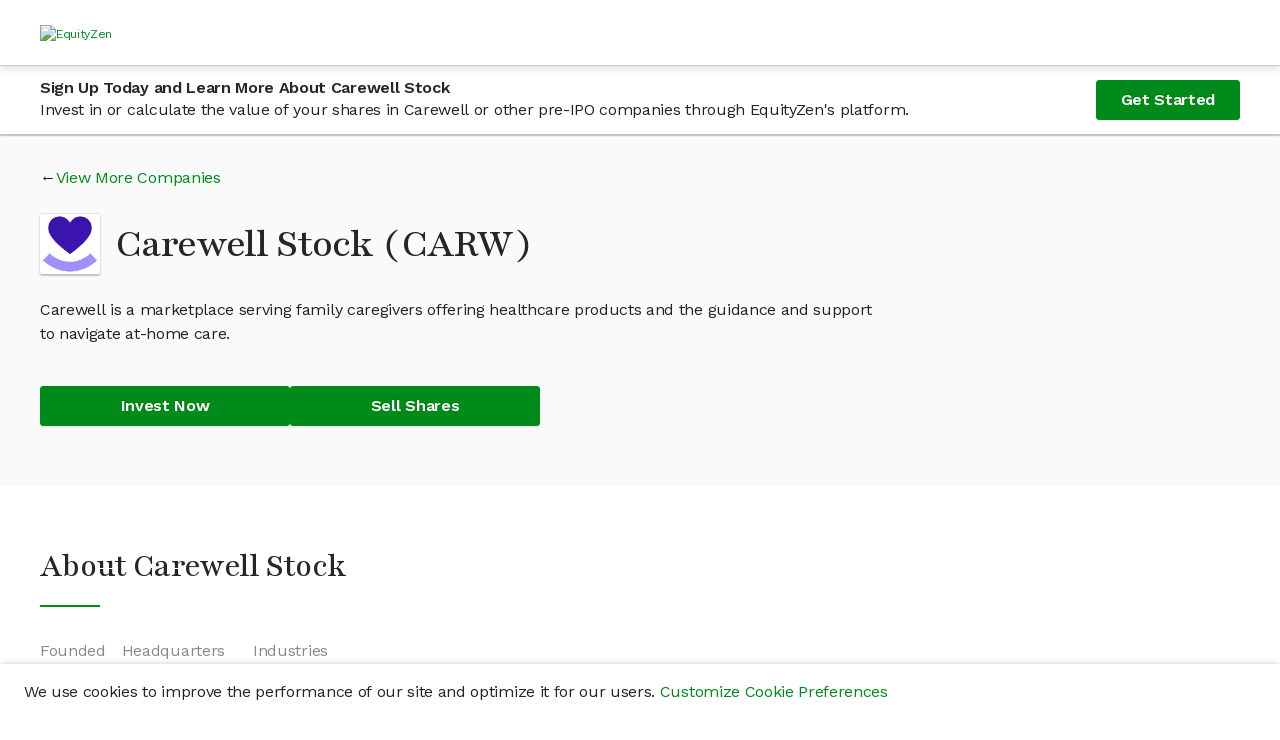

--- FILE ---
content_type: text/css
request_url: https://dioguwdgf472v.cloudfront.net/bundles/3498.14d0ef4279c1537e7a0a.css
body_size: 3565
content:
/* stylelint-disable at-rule-empty-line-before,at-rule-name-space-after,at-rule-no-unknown */
/* stylelint-disable no-duplicate-selectors */
/* stylelint-disable */
/* stylelint-disable declaration-bang-space-before,no-duplicate-selectors,string-no-newline */
.ant-divider {
  box-sizing: border-box;
  margin: 0;
  padding: 0;
  color: #222222;
  font-size: 14px;
  font-variant: tabular-nums;
  line-height: 1.5715;
  list-style: none;
  font-feature-settings: 'tnum';
  border-top: 1px solid rgba(0, 0, 0, 0.06);
}
.ant-divider-vertical {
  position: relative;
  top: -0.06em;
  display: inline-block;
  height: 0.9em;
  margin: 0 8px;
  vertical-align: middle;
  border-top: 0;
  border-left: 1px solid rgba(0, 0, 0, 0.06);
}
.ant-divider-horizontal {
  display: flex;
  clear: both;
  width: 100%;
  min-width: 100%;
  margin: 24px 0;
}
.ant-divider-horizontal.ant-divider-with-text {
  display: flex;
  align-items: center;
  margin: 16px 0;
  color: rgba(0, 0, 0, 0.85);
  font-weight: 500;
  font-size: 16px;
  white-space: nowrap;
  text-align: center;
  border-top: 0;
  border-top-color: rgba(0, 0, 0, 0.06);
}
.ant-divider-horizontal.ant-divider-with-text::before,
.ant-divider-horizontal.ant-divider-with-text::after {
  position: relative;
  width: 50%;
  border-top: 1px solid transparent;
  border-top-color: inherit;
  border-bottom: 0;
  transform: translateY(50%);
  content: '';
}
.ant-divider-horizontal.ant-divider-with-text-left::before {
  width: 5%;
}
.ant-divider-horizontal.ant-divider-with-text-left::after {
  width: 95%;
}
.ant-divider-horizontal.ant-divider-with-text-right::before {
  width: 95%;
}
.ant-divider-horizontal.ant-divider-with-text-right::after {
  width: 5%;
}
.ant-divider-inner-text {
  display: inline-block;
  padding: 0 1em;
}
.ant-divider-dashed {
  background: none;
  border-color: rgba(0, 0, 0, 0.06);
  border-style: dashed;
  border-width: 1px 0 0;
}
.ant-divider-horizontal.ant-divider-with-text.ant-divider-dashed::before,
.ant-divider-horizontal.ant-divider-with-text.ant-divider-dashed::after {
  border-style: dashed none none;
}
.ant-divider-vertical.ant-divider-dashed {
  border-width: 0 0 0 1px;
}
.ant-divider-plain.ant-divider-with-text {
  color: #222222;
  font-weight: normal;
  font-size: 14px;
}
.ant-divider-horizontal.ant-divider-with-text-left.ant-divider-no-default-orientation-margin-left::before {
  width: 0;
}
.ant-divider-horizontal.ant-divider-with-text-left.ant-divider-no-default-orientation-margin-left::after {
  width: 100%;
}
.ant-divider-horizontal.ant-divider-with-text-left.ant-divider-no-default-orientation-margin-left .ant-divider-inner-text {
  padding-left: 0;
}
.ant-divider-horizontal.ant-divider-with-text-right.ant-divider-no-default-orientation-margin-right::before {
  width: 100%;
}
.ant-divider-horizontal.ant-divider-with-text-right.ant-divider-no-default-orientation-margin-right::after {
  width: 0;
}
.ant-divider-horizontal.ant-divider-with-text-right.ant-divider-no-default-orientation-margin-right .ant-divider-inner-text {
  padding-right: 0;
}
.ant-divider-rtl {
  direction: rtl;
}
.ant-divider-rtl.ant-divider-horizontal.ant-divider-with-text-left::before {
  width: 95%;
}
.ant-divider-rtl.ant-divider-horizontal.ant-divider-with-text-left::after {
  width: 5%;
}
.ant-divider-rtl.ant-divider-horizontal.ant-divider-with-text-right::before {
  width: 5%;
}
.ant-divider-rtl.ant-divider-horizontal.ant-divider-with-text-right::after {
  width: 95%;
}
/* typography */
/* colors & behaviors */
/* backgrounds */
/* New Colors */
/* spacing */
/* layout - these are the max-widths of each breakpoint */
/* stylelint-disable */

/* stylelint-disable at-rule-empty-line-before,at-rule-name-space-after,at-rule-no-unknown */
/* stylelint-disable no-duplicate-selectors */
/* stylelint-disable */
/* stylelint-disable declaration-bang-space-before,no-duplicate-selectors,string-no-newline */
.ant-collapse {
  box-sizing: border-box;
  margin: 0;
  padding: 0;
  color: #222222;
  font-size: 14px;
  font-variant: tabular-nums;
  line-height: 1.5715;
  list-style: none;
  font-feature-settings: 'tnum';
  background-color: #fafafa;
  border: 1px solid #dddddd;
  border-bottom: 0;
  border-radius: 2px;
}
.ant-collapse > .ant-collapse-item {
  border-bottom: 1px solid #dddddd;
}
.ant-collapse > .ant-collapse-item:last-child,
.ant-collapse > .ant-collapse-item:last-child > .ant-collapse-header {
  border-radius: 0 0 2px 2px;
}
.ant-collapse > .ant-collapse-item > .ant-collapse-header {
  position: relative;
  display: flex;
  flex-wrap: nowrap;
  align-items: flex-start;
  padding: 12px 16px;
  color: rgba(0, 0, 0, 0.85);
  line-height: 1.5715;
  cursor: pointer;
  transition: all 0.3s, visibility 0s;
}
.ant-collapse > .ant-collapse-item > .ant-collapse-header .ant-collapse-arrow {
  display: inline-block;
  margin-right: 12px;
  font-size: 12px;
  vertical-align: -1px;
}
.ant-collapse > .ant-collapse-item > .ant-collapse-header .ant-collapse-arrow svg {
  transition: transform 0.24s;
}
.ant-collapse > .ant-collapse-item > .ant-collapse-header .ant-collapse-header-text {
  flex: auto;
}
.ant-collapse > .ant-collapse-item > .ant-collapse-header .ant-collapse-extra {
  margin-left: auto;
}
.ant-collapse > .ant-collapse-item > .ant-collapse-header:focus {
  outline: none;
}
.ant-collapse > .ant-collapse-item .ant-collapse-header-collapsible-only {
  cursor: default;
}
.ant-collapse > .ant-collapse-item .ant-collapse-header-collapsible-only .ant-collapse-header-text {
  flex: none;
  cursor: pointer;
}
.ant-collapse > .ant-collapse-item .ant-collapse-icon-collapsible-only {
  cursor: default;
}
.ant-collapse > .ant-collapse-item .ant-collapse-icon-collapsible-only .ant-collapse-expand-icon {
  cursor: pointer;
}
.ant-collapse > .ant-collapse-item.ant-collapse-no-arrow > .ant-collapse-header {
  padding-left: 12px;
}
.ant-collapse-icon-position-end > .ant-collapse-item > .ant-collapse-header {
  position: relative;
  padding: 12px 16px;
  padding-right: 40px;
}
.ant-collapse-icon-position-end > .ant-collapse-item > .ant-collapse-header .ant-collapse-arrow {
  position: absolute;
  top: 50%;
  right: 16px;
  left: auto;
  margin: 0;
  transform: translateY(-50%);
}
.ant-collapse-content {
  color: #222222;
  background-color: #fff;
  border-top: 1px solid #dddddd;
}
.ant-collapse-content > .ant-collapse-content-box {
  padding: 16px;
}
.ant-collapse-content-hidden {
  display: none;
}
.ant-collapse-item:last-child > .ant-collapse-content {
  border-radius: 0 0 2px 2px;
}
.ant-collapse-borderless {
  background-color: #fafafa;
  border: 0;
}
.ant-collapse-borderless > .ant-collapse-item {
  border-bottom: 1px solid #dddddd;
}
.ant-collapse-borderless > .ant-collapse-item:last-child,
.ant-collapse-borderless > .ant-collapse-item:last-child .ant-collapse-header {
  border-radius: 0;
}
.ant-collapse-borderless > .ant-collapse-item:last-child {
  border-bottom: 0;
}
.ant-collapse-borderless > .ant-collapse-item > .ant-collapse-content {
  background-color: transparent;
  border-top: 0;
}
.ant-collapse-borderless > .ant-collapse-item > .ant-collapse-content > .ant-collapse-content-box {
  padding-top: 4px;
}
.ant-collapse-ghost {
  background-color: transparent;
  border: 0;
}
.ant-collapse-ghost > .ant-collapse-item {
  border-bottom: 0;
}
.ant-collapse-ghost > .ant-collapse-item > .ant-collapse-content {
  background-color: transparent;
  border-top: 0;
}
.ant-collapse-ghost > .ant-collapse-item > .ant-collapse-content > .ant-collapse-content-box {
  padding-top: 12px;
  padding-bottom: 12px;
}
.ant-collapse .ant-collapse-item-disabled > .ant-collapse-header,
.ant-collapse .ant-collapse-item-disabled > .ant-collapse-header > .arrow {
  color: rgba(0, 0, 0, 0.25);
  cursor: not-allowed;
}
.ant-collapse-rtl {
  direction: rtl;
}
.ant-collapse-rtl.ant-collapse.ant-collapse-icon-position-end > .ant-collapse-item > .ant-collapse-header {
  position: relative;
  padding: 12px 16px;
  padding-left: 40px;
}
.ant-collapse-rtl.ant-collapse.ant-collapse-icon-position-end > .ant-collapse-item > .ant-collapse-header .ant-collapse-arrow {
  position: absolute;
  top: 50%;
  right: auto;
  left: 16px;
  margin: 0;
  transform: translateY(-50%);
}
.ant-collapse-rtl .ant-collapse > .ant-collapse-item > .ant-collapse-header {
  padding: 12px 16px;
  padding-right: 40px;
}
.ant-collapse-rtl.ant-collapse > .ant-collapse-item > .ant-collapse-header .ant-collapse-arrow {
  margin-right: 0;
  margin-left: 12px;
}
.ant-collapse-rtl.ant-collapse > .ant-collapse-item > .ant-collapse-header .ant-collapse-arrow svg {
  transform: rotate(180deg);
}
.ant-collapse-rtl.ant-collapse > .ant-collapse-item > .ant-collapse-header .ant-collapse-extra {
  margin-right: auto;
  margin-left: 0;
}
.ant-collapse-rtl.ant-collapse > .ant-collapse-item.ant-collapse-no-arrow > .ant-collapse-header {
  padding-right: 12px;
  padding-left: 0;
}
/* typography */
/* colors & behaviors */
/* backgrounds */
/* New Colors */
/* spacing */
/* layout - these are the max-widths of each breakpoint */
/* stylelint-disable */

/* stylelint-disable at-rule-empty-line-before,at-rule-name-space-after,at-rule-no-unknown */
/* stylelint-disable no-duplicate-selectors */
/* stylelint-disable */
/* stylelint-disable declaration-bang-space-before,no-duplicate-selectors,string-no-newline */
.ant-switch {
  margin: 0;
  padding: 0;
  color: #222222;
  font-size: 14px;
  font-variant: tabular-nums;
  line-height: 1.5715;
  list-style: none;
  font-feature-settings: 'tnum';
  position: relative;
  display: inline-block;
  box-sizing: border-box;
  min-width: 44px;
  height: 22px;
  line-height: 22px;
  vertical-align: middle;
  background-color: rgba(0, 0, 0, 0.25);
  border: 0;
  border-radius: 100px;
  cursor: pointer;
  transition: all 0.2s;
  user-select: none;
}
.ant-switch:focus {
  outline: 0;
  box-shadow: 0 0 0 2px rgba(0, 0, 0, 0.1);
}
.ant-switch-checked:focus {
  box-shadow: 0 0 0 2px #e6f3e8;
}
.ant-switch:focus:hover {
  box-shadow: none;
}
.ant-switch-checked {
  background-color: #008a19;
}
.ant-switch-loading,
.ant-switch-disabled {
  cursor: not-allowed;
  opacity: 0.4;
}
.ant-switch-loading *,
.ant-switch-disabled * {
  box-shadow: none;
  cursor: not-allowed;
}
.ant-switch-inner {
  display: block;
  margin: 0 7px 0 25px;
  color: #fafafa;
  font-size: 12px;
  transition: margin 0.2s;
}
.ant-switch-checked .ant-switch-inner {
  margin: 0 25px 0 7px;
}
.ant-switch-handle {
  position: absolute;
  top: 2px;
  left: 2px;
  width: 18px;
  height: 18px;
  transition: all 0.2s ease-in-out;
}
.ant-switch-handle::before {
  position: absolute;
  top: 0;
  right: 0;
  bottom: 0;
  left: 0;
  background-color: #fff;
  border-radius: 9px;
  box-shadow: 0 2px 4px 0 rgba(0, 35, 11, 0.2);
  transition: all 0.2s ease-in-out;
  content: '';
}
.ant-switch-checked .ant-switch-handle {
  left: calc(100% - 18px - 2px);
}
.ant-switch:not(.ant-switch-disabled):active .ant-switch-handle::before {
  right: -30%;
  left: 0;
}
.ant-switch:not(.ant-switch-disabled):active.ant-switch-checked .ant-switch-handle::before {
  right: 0;
  left: -30%;
}
.ant-switch-loading-icon.anticon {
  position: relative;
  top: 2px;
  color: rgba(0, 0, 0, 0.65);
  vertical-align: top;
}
.ant-switch-checked .ant-switch-loading-icon {
  color: #008a19;
}
.ant-switch-small {
  min-width: 28px;
  height: 16px;
  line-height: 16px;
}
.ant-switch-small .ant-switch-inner {
  margin: 0 5px 0 18px;
  font-size: 12px;
}
.ant-switch-small .ant-switch-handle {
  width: 12px;
  height: 12px;
}
.ant-switch-small .ant-switch-loading-icon {
  top: 1.5px;
  font-size: 9px;
}
.ant-switch-small.ant-switch-checked .ant-switch-inner {
  margin: 0 18px 0 5px;
}
.ant-switch-small.ant-switch-checked .ant-switch-handle {
  left: calc(100% - 12px - 2px);
}
.ant-switch-rtl {
  direction: rtl;
}
.ant-switch-rtl .ant-switch-inner {
  margin: 0 25px 0 7px;
}
.ant-switch-rtl .ant-switch-handle {
  right: 2px;
  left: auto;
}
.ant-switch-rtl:not(.ant-switch-rtl-disabled):active .ant-switch-handle::before {
  right: 0;
  left: -30%;
}
.ant-switch-rtl:not(.ant-switch-rtl-disabled):active.ant-switch-checked .ant-switch-handle::before {
  right: -30%;
  left: 0;
}
.ant-switch-rtl.ant-switch-checked .ant-switch-inner {
  margin: 0 7px 0 25px;
}
.ant-switch-rtl.ant-switch-checked .ant-switch-handle {
  right: calc(100% - 18px - 2px);
}
.ant-switch-rtl.ant-switch-small.ant-switch-checked .ant-switch-handle {
  right: calc(100% - 12px - 2px);
}
/* typography */
/* colors & behaviors */
/* backgrounds */
/* New Colors */
/* spacing */
/* layout - these are the max-widths of each breakpoint */
/* stylelint-disable */

/* stylelint-disable at-rule-empty-line-before,at-rule-name-space-after,at-rule-no-unknown */
/* stylelint-disable no-duplicate-selectors */
/* stylelint-disable */
/* stylelint-disable declaration-bang-space-before,no-duplicate-selectors,string-no-newline */
@keyframes antCheckboxEffect {
  0% {
    transform: scale(1);
    opacity: 0.5;
  }
  100% {
    transform: scale(1.6);
    opacity: 0;
  }
}
.ant-checkbox {
  box-sizing: border-box;
  margin: 0;
  padding: 0;
  color: #222222;
  font-size: 14px;
  font-variant: tabular-nums;
  line-height: 1.5715;
  list-style: none;
  font-feature-settings: 'tnum';
  position: relative;
  top: 0.2em;
  line-height: 1;
  white-space: nowrap;
  outline: none;
  cursor: pointer;
}
.ant-checkbox-wrapper:hover .ant-checkbox-inner,
.ant-checkbox:hover .ant-checkbox-inner,
.ant-checkbox-input:focus + .ant-checkbox-inner {
  border-color: #008a19;
}
.ant-checkbox-checked::after {
  position: absolute;
  top: 0;
  left: 0;
  width: 100%;
  height: 100%;
  border: 1px solid #008a19;
  border-radius: 2px;
  visibility: hidden;
  animation: antCheckboxEffect 0.36s ease-in-out;
  animation-fill-mode: backwards;
  content: '';
}
.ant-checkbox:hover::after,
.ant-checkbox-wrapper:hover .ant-checkbox::after {
  visibility: visible;
}
.ant-checkbox-inner {
  position: relative;
  top: 0;
  left: 0;
  display: block;
  width: 16px;
  height: 16px;
  direction: ltr;
  background-color: #fff;
  border: 1px solid #dddddd;
  border-radius: 2px;
  border-collapse: separate;
  transition: all 0.3s;
}
.ant-checkbox-inner::after {
  position: absolute;
  top: 50%;
  left: 21.5%;
  display: table;
  width: 5.71428571px;
  height: 9.14285714px;
  border: 2px solid #fff;
  border-top: 0;
  border-left: 0;
  transform: rotate(45deg) scale(0) translate(-50%, -50%);
  opacity: 0;
  transition: all 0.1s cubic-bezier(0.71, -0.46, 0.88, 0.6), opacity 0.1s;
  content: ' ';
}
.ant-checkbox-input {
  position: absolute;
  top: 0;
  right: 0;
  bottom: 0;
  left: 0;
  z-index: 1;
  width: 100%;
  height: 100%;
  cursor: pointer;
  opacity: 0;
}
.ant-checkbox-checked .ant-checkbox-inner::after {
  position: absolute;
  display: table;
  border: 2px solid #fff;
  border-top: 0;
  border-left: 0;
  transform: rotate(45deg) scale(1) translate(-50%, -50%);
  opacity: 1;
  transition: all 0.2s cubic-bezier(0.12, 0.4, 0.29, 1.46) 0.1s;
  content: ' ';
}
.ant-checkbox-checked .ant-checkbox-inner {
  background-color: #008a19;
  border-color: #008a19;
}
.ant-checkbox-disabled {
  cursor: not-allowed;
}
.ant-checkbox-disabled.ant-checkbox-checked .ant-checkbox-inner::after {
  border-color: rgba(0, 0, 0, 0.25);
  animation-name: none;
}
.ant-checkbox-disabled .ant-checkbox-input {
  cursor: not-allowed;
  pointer-events: none;
}
.ant-checkbox-disabled .ant-checkbox-inner {
  background-color: #f5f5f5;
  border-color: #dddddd !important;
}
.ant-checkbox-disabled .ant-checkbox-inner::after {
  border-color: #f5f5f5;
  border-collapse: separate;
  animation-name: none;
}
.ant-checkbox-disabled + span {
  color: rgba(0, 0, 0, 0.25);
  cursor: not-allowed;
}
.ant-checkbox-disabled:hover::after,
.ant-checkbox-wrapper:hover .ant-checkbox-disabled::after {
  visibility: hidden;
}
.ant-checkbox-wrapper {
  box-sizing: border-box;
  margin: 0;
  padding: 0;
  color: #222222;
  font-size: 14px;
  font-variant: tabular-nums;
  line-height: 1.5715;
  list-style: none;
  font-feature-settings: 'tnum';
  display: inline-flex;
  align-items: baseline;
  line-height: unset;
  cursor: pointer;
}
.ant-checkbox-wrapper::after {
  display: inline-block;
  width: 0;
  overflow: hidden;
  content: '\a0';
}
.ant-checkbox-wrapper.ant-checkbox-wrapper-disabled {
  cursor: not-allowed;
}
.ant-checkbox-wrapper + .ant-checkbox-wrapper {
  margin-left: 8px;
}
.ant-checkbox-wrapper.ant-checkbox-wrapper-in-form-item input[type='checkbox'] {
  width: 14px;
  height: 14px;
}
.ant-checkbox + span {
  padding-right: 8px;
  padding-left: 8px;
}
.ant-checkbox-group {
  box-sizing: border-box;
  margin: 0;
  padding: 0;
  color: #222222;
  font-size: 14px;
  font-variant: tabular-nums;
  line-height: 1.5715;
  list-style: none;
  font-feature-settings: 'tnum';
  display: inline-block;
}
.ant-checkbox-group-item {
  margin-right: 8px;
}
.ant-checkbox-group-item:last-child {
  margin-right: 0;
}
.ant-checkbox-group-item + .ant-checkbox-group-item {
  margin-left: 0;
}
.ant-checkbox-indeterminate .ant-checkbox-inner {
  background-color: #fff;
  border-color: #dddddd;
}
.ant-checkbox-indeterminate .ant-checkbox-inner::after {
  top: 50%;
  left: 50%;
  width: 8px;
  height: 8px;
  background-color: #008a19;
  border: 0;
  transform: translate(-50%, -50%) scale(1);
  opacity: 1;
  content: ' ';
}
.ant-checkbox-indeterminate.ant-checkbox-disabled .ant-checkbox-inner::after {
  background-color: rgba(0, 0, 0, 0.25);
  border-color: rgba(0, 0, 0, 0.25);
}
.ant-checkbox-rtl {
  direction: rtl;
}
.ant-checkbox-group-rtl .ant-checkbox-group-item {
  margin-right: 0;
  margin-left: 8px;
}
.ant-checkbox-group-rtl .ant-checkbox-group-item:last-child {
  margin-left: 0 !important;
}
.ant-checkbox-group-rtl .ant-checkbox-group-item + .ant-checkbox-group-item {
  margin-left: 8px;
}
/* typography */
/* colors & behaviors */
/* backgrounds */
/* New Colors */
/* spacing */
/* layout - these are the max-widths of each breakpoint */
/* stylelint-disable */

/* stylelint-disable at-rule-empty-line-before,at-rule-name-space-after,at-rule-no-unknown */
/* stylelint-disable no-duplicate-selectors */
/* stylelint-disable */
/* stylelint-disable declaration-bang-space-before,no-duplicate-selectors,string-no-newline */
.ant-modal {
  box-sizing: border-box;
  margin: 0;
  padding: 0;
  color: #222222;
  font-size: 14px;
  font-variant: tabular-nums;
  line-height: 1.5715;
  list-style: none;
  font-feature-settings: 'tnum';
  pointer-events: none;
  position: relative;
  top: 100px;
  width: auto;
  max-width: calc(100vw - 32px);
  margin: 0 auto;
  padding-bottom: 24px;
}
.ant-modal.ant-zoom-enter,
.ant-modal.ant-zoom-appear {
  transform: none;
  opacity: 0;
  animation-duration: 0.3s;
  user-select: none;
}
.ant-modal-mask {
  position: fixed;
  top: 0;
  right: 0;
  bottom: 0;
  left: 0;
  z-index: 1000;
  height: 100%;
  background-color: rgba(0, 0, 0, 0.45);
}
.ant-modal-mask-hidden {
  display: none;
}
.ant-modal-wrap {
  position: fixed;
  top: 0;
  right: 0;
  bottom: 0;
  left: 0;
  overflow: auto;
  outline: 0;
}
.ant-modal-wrap {
  z-index: 1000;
}
.ant-modal-title {
  margin: 0;
  color: rgba(0, 0, 0, 0.85);
  font-weight: 500;
  font-size: 16px;
  line-height: 22px;
  word-wrap: break-word;
}
.ant-modal-content {
  position: relative;
  background-color: #fff;
  background-clip: padding-box;
  border: 0;
  border-radius: 2px;
  box-shadow: 0 3px 6px -4px rgba(0, 0, 0, 0.12), 0 6px 16px 0 rgba(0, 0, 0, 0.08), 0 9px 28px 8px rgba(0, 0, 0, 0.05);
  pointer-events: auto;
}
.ant-modal-close {
  position: absolute;
  top: 0;
  right: 0;
  z-index: 10;
  padding: 0;
  color: rgba(0, 0, 0, 0.45);
  font-weight: 700;
  line-height: 1;
  text-decoration: none;
  background: transparent;
  border: 0;
  outline: 0;
  cursor: pointer;
  transition: color 0.3s;
}
.ant-modal-close-x {
  display: block;
  width: 54px;
  height: 54px;
  font-size: 16px;
  font-style: normal;
  line-height: 54px;
  text-align: center;
  text-transform: none;
  text-rendering: auto;
}
.ant-modal-close:focus,
.ant-modal-close:hover {
  color: rgba(0, 0, 0, 0.75);
  text-decoration: none;
}
.ant-modal-header {
  padding: 16px 24px;
  color: #222222;
  background: #fff;
  border-bottom: 1px solid #f0f0f0;
  border-radius: 2px 2px 0 0;
}
.ant-modal-body {
  padding: 24px;
  font-size: 14px;
  line-height: 1.5715;
  word-wrap: break-word;
}
.ant-modal-footer {
  padding: 10px 16px;
  text-align: right;
  background: transparent;
  border-top: 1px solid #f0f0f0;
  border-radius: 0 0 2px 2px;
}
.ant-modal-footer .ant-btn + .ant-btn:not(.ant-dropdown-trigger) {
  margin-bottom: 0;
  margin-left: 8px;
}
.ant-modal-open {
  overflow: hidden;
}
.ant-modal-centered {
  text-align: center;
}
.ant-modal-centered::before {
  display: inline-block;
  width: 0;
  height: 100%;
  vertical-align: middle;
  content: '';
}
.ant-modal-centered .ant-modal {
  top: 0;
  display: inline-block;
  padding-bottom: 0;
  text-align: left;
  vertical-align: middle;
}
@media (max-width: 767px) {
  .ant-modal {
    max-width: calc(100vw - 16px);
    margin: 8px auto;
  }
  .ant-modal-centered .ant-modal {
    flex: 1;
  }
}
.ant-modal-confirm .ant-modal-header {
  display: none;
}
.ant-modal-confirm .ant-modal-body {
  padding: 32px 32px 24px;
}
.ant-modal-confirm-body-wrapper::before {
  display: table;
  content: '';
}
.ant-modal-confirm-body-wrapper::after {
  display: table;
  clear: both;
  content: '';
}
.ant-modal-confirm-body .ant-modal-confirm-title {
  display: block;
  overflow: hidden;
  color: rgba(0, 0, 0, 0.85);
  font-weight: 500;
  font-size: 16px;
  line-height: 1.4;
}
.ant-modal-confirm-body .ant-modal-confirm-content {
  margin-top: 8px;
  color: #222222;
  font-size: 14px;
}
.ant-modal-confirm-body > .anticon {
  float: left;
  margin-right: 16px;
  font-size: 22px;
}
.ant-modal-confirm-body > .anticon + .ant-modal-confirm-title + .ant-modal-confirm-content {
  margin-left: 38px;
}
.ant-modal-confirm .ant-modal-confirm-btns {
  margin-top: 24px;
  text-align: right;
}
.ant-modal-confirm .ant-modal-confirm-btns .ant-btn + .ant-btn {
  margin-bottom: 0;
  margin-left: 8px;
}
.ant-modal-confirm-error .ant-modal-confirm-body > .anticon {
  color: #ff4d4f;
}
.ant-modal-confirm-warning .ant-modal-confirm-body > .anticon,
.ant-modal-confirm-confirm .ant-modal-confirm-body > .anticon {
  color: #cc0000;
}
.ant-modal-confirm-info .ant-modal-confirm-body > .anticon {
  color: #000000;
}
.ant-modal-confirm-success .ant-modal-confirm-body > .anticon {
  color: #52c41a;
}
.ant-modal-confirm .ant-zoom-leave .ant-modal-confirm-btns {
  pointer-events: none;
}
.ant-modal-wrap-rtl {
  direction: rtl;
}
.ant-modal-wrap-rtl .ant-modal-close {
  right: initial;
  left: 0;
}
.ant-modal-wrap-rtl .ant-modal-footer {
  text-align: left;
}
.ant-modal-wrap-rtl .ant-modal-footer .ant-btn + .ant-btn {
  margin-right: 8px;
  margin-left: 0;
}
.ant-modal-wrap-rtl .ant-modal-confirm-body {
  direction: rtl;
}
.ant-modal-wrap-rtl .ant-modal-confirm-body > .anticon {
  float: right;
  margin-right: 0;
  margin-left: 16px;
}
.ant-modal-wrap-rtl .ant-modal-confirm-body > .anticon + .ant-modal-confirm-title + .ant-modal-confirm-content {
  margin-right: 38px;
  margin-left: 0;
}
.ant-modal-wrap-rtl .ant-modal-confirm-btns {
  text-align: left;
}
.ant-modal-wrap-rtl .ant-modal-confirm-btns .ant-btn + .ant-btn {
  margin-right: 8px;
  margin-left: 0;
}
.ant-modal-wrap-rtl.ant-modal-centered .ant-modal {
  text-align: right;
}
/* typography */
/* colors & behaviors */
/* backgrounds */
/* New Colors */
/* spacing */
/* layout - these are the max-widths of each breakpoint */
/* stylelint-disable */



--- FILE ---
content_type: text/css
request_url: https://dioguwdgf472v.cloudfront.net/bundles/6887.8e24df558759289d28e0.css
body_size: 7507
content:
/* stylelint-disable at-rule-empty-line-before,at-rule-name-space-after,at-rule-no-unknown */
/* stylelint-disable no-duplicate-selectors */
/* stylelint-disable */
/* stylelint-disable declaration-bang-space-before,no-duplicate-selectors,string-no-newline */
/**
 TO DO: needs to be refactored/incorporated with the font-tiers.
 */
/**
 * Generates spacing tier classes for margin and padding.
 * Each spacing tier includes:
 * - top, right bottom, and left variants.
 * - the index of the tier
 * - a "half" variant which is 50% of the width of the spacing tier
 * - all responsive breakpoints
 * e.g. [margin|padding]-[|top|right|bottom|left]-[length(@spacing-tiers)]-[|half]-[|xs|sm|md|lg|xl|xxl]
 */
.margin-auto {
  margin: auto;
}
.margin-x-auto {
  margin-left: auto;
  margin-right: auto;
}
.margin-y-auto {
  margin-top: auto;
  margin-bottom: auto;
}
.margin-right-auto {
  margin-right: auto;
}
.margin-left-auto {
  margin-left: auto;
}
.margin-0 {
  margin: 0rem;
}
.margin-0-half {
  margin: 0rem;
}
.margin-x-0 {
  margin-left: 0rem;
  margin-right: 0rem;
}
.margin-x-0-half {
  margin-left: 0rem;
  margin-right: 0rem;
}
.margin-y-0 {
  margin-top: 0rem;
  margin-bottom: 0rem;
}
.margin-y-0-half {
  margin-top: 0rem;
  margin-bottom: 0rem;
}
.padding-0 {
  padding: 0rem;
}
.padding-0-half {
  padding: 0rem;
}
.padding-x-0 {
  padding-left: 0rem;
  padding-right: 0rem;
}
.padding-x-0-half {
  padding-left: 0rem;
  padding-right: 0rem;
}
.padding-y-0 {
  padding-top: 0rem;
  padding-bottom: 0rem;
}
.padding-y-0-half {
  padding-top: 0rem;
  padding-bottom: 0rem;
}
.margin-xs-0 {
  margin: 0rem;
}
.margin-xs-0-half {
  margin: 0rem;
}
.margin-x-xs-0 {
  margin-left: 0rem;
  margin-right: 0rem;
}
.margin-x-xs-0-half {
  margin-left: 0rem;
  margin-right: 0rem;
}
.margin-y-xs-0 {
  margin-top: 0rem;
  margin-bottom: 0rem;
}
.margin-y-xs-0-half {
  margin-top: 0rem;
  margin-bottom: 0rem;
}
.padding-xs-0 {
  padding: 0rem;
}
.padding-xs-0-half {
  padding: 0rem;
}
.padding-x-xs-0 {
  padding-left: 0rem;
  padding-right: 0rem;
}
.padding-x-xs-0-half {
  padding-left: 0rem;
  padding-right: 0rem;
}
.padding-y-xs-0 {
  padding-top: 0rem;
  padding-bottom: 0rem;
}
.padding-y-xs-0-half {
  padding-top: 0rem;
  padding-bottom: 0rem;
}
.margin-1 {
  margin: 1.6rem;
}
.margin-1-half {
  margin: 0.8rem;
}
.margin-x-1 {
  margin-left: 1.6rem;
  margin-right: 1.6rem;
}
.margin-x-1-half {
  margin-left: 0.8rem;
  margin-right: 0.8rem;
}
.margin-y-1 {
  margin-top: 1.6rem;
  margin-bottom: 1.6rem;
}
.margin-y-1-half {
  margin-top: 0.8rem;
  margin-bottom: 0.8rem;
}
.padding-1 {
  padding: 1.6rem;
}
.padding-1-half {
  padding: 0.8rem;
}
.padding-x-1 {
  padding-left: 1.6rem;
  padding-right: 1.6rem;
}
.padding-x-1-half {
  padding-left: 0.8rem;
  padding-right: 0.8rem;
}
.padding-y-1 {
  padding-top: 1.6rem;
  padding-bottom: 1.6rem;
}
.padding-y-1-half {
  padding-top: 0.8rem;
  padding-bottom: 0.8rem;
}
.margin-xs-1 {
  margin: 1.6rem;
}
.margin-xs-1-half {
  margin: 0.8rem;
}
.margin-x-xs-1 {
  margin-left: 1.6rem;
  margin-right: 1.6rem;
}
.margin-x-xs-1-half {
  margin-left: 0.8rem;
  margin-right: 0.8rem;
}
.margin-y-xs-1 {
  margin-top: 1.6rem;
  margin-bottom: 1.6rem;
}
.margin-y-xs-1-half {
  margin-top: 0.8rem;
  margin-bottom: 0.8rem;
}
.padding-xs-1 {
  padding: 1.6rem;
}
.padding-xs-1-half {
  padding: 0.8rem;
}
.padding-x-xs-1,
.content-container {
  padding-left: 1.6rem;
  padding-right: 1.6rem;
}
.padding-x-xs-1-half {
  padding-left: 0.8rem;
  padding-right: 0.8rem;
}
.padding-y-xs-1 {
  padding-top: 1.6rem;
  padding-bottom: 1.6rem;
}
.padding-y-xs-1-half {
  padding-top: 0.8rem;
  padding-bottom: 0.8rem;
}
.margin-2 {
  margin: 2.4rem;
}
.margin-2-half {
  margin: 1.2rem;
}
.margin-x-2 {
  margin-left: 2.4rem;
  margin-right: 2.4rem;
}
.margin-x-2-half {
  margin-left: 1.2rem;
  margin-right: 1.2rem;
}
.margin-y-2 {
  margin-top: 2.4rem;
  margin-bottom: 2.4rem;
}
.margin-y-2-half {
  margin-top: 1.2rem;
  margin-bottom: 1.2rem;
}
.padding-2 {
  padding: 2.4rem;
}
.padding-2-half {
  padding: 1.2rem;
}
.padding-x-2 {
  padding-left: 2.4rem;
  padding-right: 2.4rem;
}
.padding-x-2-half {
  padding-left: 1.2rem;
  padding-right: 1.2rem;
}
.padding-y-2 {
  padding-top: 2.4rem;
  padding-bottom: 2.4rem;
}
.padding-y-2-half {
  padding-top: 1.2rem;
  padding-bottom: 1.2rem;
}
.margin-xs-2 {
  margin: 2.4rem;
}
.margin-xs-2-half {
  margin: 1.2rem;
}
.margin-x-xs-2 {
  margin-left: 2.4rem;
  margin-right: 2.4rem;
}
.margin-x-xs-2-half {
  margin-left: 1.2rem;
  margin-right: 1.2rem;
}
.margin-y-xs-2 {
  margin-top: 2.4rem;
  margin-bottom: 2.4rem;
}
.margin-y-xs-2-half {
  margin-top: 1.2rem;
  margin-bottom: 1.2rem;
}
.padding-xs-2 {
  padding: 2.4rem;
}
.padding-xs-2-half {
  padding: 1.2rem;
}
.padding-x-xs-2 {
  padding-left: 2.4rem;
  padding-right: 2.4rem;
}
.padding-x-xs-2-half {
  padding-left: 1.2rem;
  padding-right: 1.2rem;
}
.padding-y-xs-2 {
  padding-top: 2.4rem;
  padding-bottom: 2.4rem;
}
.padding-y-xs-2-half {
  padding-top: 1.2rem;
  padding-bottom: 1.2rem;
}
.margin-3 {
  margin: 3.2rem;
}
.margin-3-half {
  margin: 1.6rem;
}
.margin-x-3 {
  margin-left: 3.2rem;
  margin-right: 3.2rem;
}
.margin-x-3-half {
  margin-left: 1.6rem;
  margin-right: 1.6rem;
}
.margin-y-3 {
  margin-top: 3.2rem;
  margin-bottom: 3.2rem;
}
.margin-y-3-half {
  margin-top: 1.6rem;
  margin-bottom: 1.6rem;
}
.padding-3 {
  padding: 3.2rem;
}
.padding-3-half {
  padding: 1.6rem;
}
.padding-x-3 {
  padding-left: 3.2rem;
  padding-right: 3.2rem;
}
.padding-x-3-half {
  padding-left: 1.6rem;
  padding-right: 1.6rem;
}
.padding-y-3 {
  padding-top: 3.2rem;
  padding-bottom: 3.2rem;
}
.padding-y-3-half {
  padding-top: 1.6rem;
  padding-bottom: 1.6rem;
}
.margin-xs-3 {
  margin: 3.2rem;
}
.margin-xs-3-half {
  margin: 1.6rem;
}
.margin-x-xs-3 {
  margin-left: 3.2rem;
  margin-right: 3.2rem;
}
.margin-x-xs-3-half {
  margin-left: 1.6rem;
  margin-right: 1.6rem;
}
.margin-y-xs-3 {
  margin-top: 3.2rem;
  margin-bottom: 3.2rem;
}
.margin-y-xs-3-half {
  margin-top: 1.6rem;
  margin-bottom: 1.6rem;
}
.padding-xs-3 {
  padding: 3.2rem;
}
.padding-xs-3-half {
  padding: 1.6rem;
}
.padding-x-xs-3 {
  padding-left: 3.2rem;
  padding-right: 3.2rem;
}
.padding-x-xs-3-half {
  padding-left: 1.6rem;
  padding-right: 1.6rem;
}
.padding-y-xs-3 {
  padding-top: 3.2rem;
  padding-bottom: 3.2rem;
}
.padding-y-xs-3-half {
  padding-top: 1.6rem;
  padding-bottom: 1.6rem;
}
.margin-4 {
  margin: 4rem;
}
.margin-4-half {
  margin: 2rem;
}
.margin-x-4 {
  margin-left: 4rem;
  margin-right: 4rem;
}
.margin-x-4-half {
  margin-left: 2rem;
  margin-right: 2rem;
}
.margin-y-4 {
  margin-top: 4rem;
  margin-bottom: 4rem;
}
.margin-y-4-half {
  margin-top: 2rem;
  margin-bottom: 2rem;
}
.padding-4 {
  padding: 4rem;
}
.padding-4-half {
  padding: 2rem;
}
.padding-x-4 {
  padding-left: 4rem;
  padding-right: 4rem;
}
.padding-x-4-half {
  padding-left: 2rem;
  padding-right: 2rem;
}
.padding-y-4 {
  padding-top: 4rem;
  padding-bottom: 4rem;
}
.padding-y-4-half {
  padding-top: 2rem;
  padding-bottom: 2rem;
}
.margin-xs-4 {
  margin: 4rem;
}
.margin-xs-4-half {
  margin: 2rem;
}
.margin-x-xs-4 {
  margin-left: 4rem;
  margin-right: 4rem;
}
.margin-x-xs-4-half {
  margin-left: 2rem;
  margin-right: 2rem;
}
.margin-y-xs-4 {
  margin-top: 4rem;
  margin-bottom: 4rem;
}
.margin-y-xs-4-half {
  margin-top: 2rem;
  margin-bottom: 2rem;
}
.padding-xs-4 {
  padding: 4rem;
}
.padding-xs-4-half {
  padding: 2rem;
}
.padding-x-xs-4 {
  padding-left: 4rem;
  padding-right: 4rem;
}
.padding-x-xs-4-half {
  padding-left: 2rem;
  padding-right: 2rem;
}
.padding-y-xs-4 {
  padding-top: 4rem;
  padding-bottom: 4rem;
}
.padding-y-xs-4-half {
  padding-top: 2rem;
  padding-bottom: 2rem;
}
.margin-5 {
  margin: 6rem;
}
.margin-5-half {
  margin: 3rem;
}
.margin-x-5 {
  margin-left: 6rem;
  margin-right: 6rem;
}
.margin-x-5-half {
  margin-left: 3rem;
  margin-right: 3rem;
}
.margin-y-5 {
  margin-top: 6rem;
  margin-bottom: 6rem;
}
.margin-y-5-half {
  margin-top: 3rem;
  margin-bottom: 3rem;
}
.padding-5 {
  padding: 6rem;
}
.padding-5-half {
  padding: 3rem;
}
.padding-x-5 {
  padding-left: 6rem;
  padding-right: 6rem;
}
.padding-x-5-half {
  padding-left: 3rem;
  padding-right: 3rem;
}
.padding-y-5 {
  padding-top: 6rem;
  padding-bottom: 6rem;
}
.padding-y-5-half {
  padding-top: 3rem;
  padding-bottom: 3rem;
}
.margin-xs-5 {
  margin: 6rem;
}
.margin-xs-5-half {
  margin: 3rem;
}
.margin-x-xs-5 {
  margin-left: 6rem;
  margin-right: 6rem;
}
.margin-x-xs-5-half {
  margin-left: 3rem;
  margin-right: 3rem;
}
.margin-y-xs-5 {
  margin-top: 6rem;
  margin-bottom: 6rem;
}
.margin-y-xs-5-half {
  margin-top: 3rem;
  margin-bottom: 3rem;
}
.padding-xs-5 {
  padding: 6rem;
}
.padding-xs-5-half {
  padding: 3rem;
}
.padding-x-xs-5 {
  padding-left: 6rem;
  padding-right: 6rem;
}
.padding-x-xs-5-half {
  padding-left: 3rem;
  padding-right: 3rem;
}
.padding-y-xs-5 {
  padding-top: 6rem;
  padding-bottom: 6rem;
}
.padding-y-xs-5-half {
  padding-top: 3rem;
  padding-bottom: 3rem;
}
.margin-6 {
  margin: 8rem;
}
.margin-6-half {
  margin: 4rem;
}
.margin-x-6 {
  margin-left: 8rem;
  margin-right: 8rem;
}
.margin-x-6-half {
  margin-left: 4rem;
  margin-right: 4rem;
}
.margin-y-6 {
  margin-top: 8rem;
  margin-bottom: 8rem;
}
.margin-y-6-half {
  margin-top: 4rem;
  margin-bottom: 4rem;
}
.padding-6 {
  padding: 8rem;
}
.padding-6-half {
  padding: 4rem;
}
.padding-x-6 {
  padding-left: 8rem;
  padding-right: 8rem;
}
.padding-x-6-half {
  padding-left: 4rem;
  padding-right: 4rem;
}
.padding-y-6 {
  padding-top: 8rem;
  padding-bottom: 8rem;
}
.padding-y-6-half {
  padding-top: 4rem;
  padding-bottom: 4rem;
}
.margin-xs-6 {
  margin: 8rem;
}
.margin-xs-6-half {
  margin: 4rem;
}
.margin-x-xs-6 {
  margin-left: 8rem;
  margin-right: 8rem;
}
.margin-x-xs-6-half {
  margin-left: 4rem;
  margin-right: 4rem;
}
.margin-y-xs-6 {
  margin-top: 8rem;
  margin-bottom: 8rem;
}
.margin-y-xs-6-half {
  margin-top: 4rem;
  margin-bottom: 4rem;
}
.padding-xs-6 {
  padding: 8rem;
}
.padding-xs-6-half {
  padding: 4rem;
}
.padding-x-xs-6 {
  padding-left: 8rem;
  padding-right: 8rem;
}
.padding-x-xs-6-half {
  padding-left: 4rem;
  padding-right: 4rem;
}
.padding-y-xs-6 {
  padding-top: 8rem;
  padding-bottom: 8rem;
}
.padding-y-xs-6-half {
  padding-top: 4rem;
  padding-bottom: 4rem;
}
.margin-top-0 {
  margin-top: 0rem;
}
.margin-top-0-half {
  margin-top: 0rem;
}
.padding-top-0 {
  padding-top: 0rem;
}
.padding-top-0-half {
  padding-top: 0rem;
}
.margin-top-xs-0 {
  margin-top: 0rem;
}
.margin-top-xs-0-half {
  margin-top: 0rem;
}
.padding-top-xs-0 {
  padding-top: 0rem;
}
.padding-top-xs-0-half {
  padding-top: 0rem;
}
.margin-top-1 {
  margin-top: 1.6rem;
}
.margin-top-1-half {
  margin-top: 0.8rem;
}
.padding-top-1 {
  padding-top: 1.6rem;
}
.padding-top-1-half {
  padding-top: 0.8rem;
}
.margin-top-xs-1 {
  margin-top: 1.6rem;
}
.margin-top-xs-1-half {
  margin-top: 0.8rem;
}
.padding-top-xs-1 {
  padding-top: 1.6rem;
}
.padding-top-xs-1-half {
  padding-top: 0.8rem;
}
.margin-top-2 {
  margin-top: 2.4rem;
}
.margin-top-2-half {
  margin-top: 1.2rem;
}
.padding-top-2,
.standard-padding-y {
  padding-top: 2.4rem;
}
.padding-top-2-half {
  padding-top: 1.2rem;
}
.margin-top-xs-2 {
  margin-top: 2.4rem;
}
.margin-top-xs-2-half {
  margin-top: 1.2rem;
}
.padding-top-xs-2 {
  padding-top: 2.4rem;
}
.padding-top-xs-2-half {
  padding-top: 1.2rem;
}
.margin-top-3 {
  margin-top: 3.2rem;
}
.margin-top-3-half {
  margin-top: 1.6rem;
}
.padding-top-3 {
  padding-top: 3.2rem;
}
.padding-top-3-half {
  padding-top: 1.6rem;
}
.margin-top-xs-3 {
  margin-top: 3.2rem;
}
.margin-top-xs-3-half {
  margin-top: 1.6rem;
}
.padding-top-xs-3 {
  padding-top: 3.2rem;
}
.padding-top-xs-3-half {
  padding-top: 1.6rem;
}
.margin-top-4 {
  margin-top: 4rem;
}
.margin-top-4-half {
  margin-top: 2rem;
}
.padding-top-4 {
  padding-top: 4rem;
}
.padding-top-4-half {
  padding-top: 2rem;
}
.margin-top-xs-4 {
  margin-top: 4rem;
}
.margin-top-xs-4-half {
  margin-top: 2rem;
}
.padding-top-xs-4 {
  padding-top: 4rem;
}
.padding-top-xs-4-half {
  padding-top: 2rem;
}
.margin-top-5 {
  margin-top: 6rem;
}
.margin-top-5-half {
  margin-top: 3rem;
}
.padding-top-5 {
  padding-top: 6rem;
}
.padding-top-5-half {
  padding-top: 3rem;
}
.margin-top-xs-5 {
  margin-top: 6rem;
}
.margin-top-xs-5-half {
  margin-top: 3rem;
}
.padding-top-xs-5 {
  padding-top: 6rem;
}
.padding-top-xs-5-half {
  padding-top: 3rem;
}
.margin-top-6 {
  margin-top: 8rem;
}
.margin-top-6-half {
  margin-top: 4rem;
}
.padding-top-6 {
  padding-top: 8rem;
}
.padding-top-6-half {
  padding-top: 4rem;
}
.margin-top-xs-6 {
  margin-top: 8rem;
}
.margin-top-xs-6-half {
  margin-top: 4rem;
}
.padding-top-xs-6 {
  padding-top: 8rem;
}
.padding-top-xs-6-half {
  padding-top: 4rem;
}
.margin-right-0 {
  margin-right: 0rem;
}
.margin-right-0-half {
  margin-right: 0rem;
}
.padding-right-0 {
  padding-right: 0rem;
}
.padding-right-0-half {
  padding-right: 0rem;
}
.margin-right-xs-0 {
  margin-right: 0rem;
}
.margin-right-xs-0-half {
  margin-right: 0rem;
}
.padding-right-xs-0 {
  padding-right: 0rem;
}
.padding-right-xs-0-half {
  padding-right: 0rem;
}
.margin-right-1 {
  margin-right: 1.6rem;
}
.margin-right-1-half {
  margin-right: 0.8rem;
}
.padding-right-1 {
  padding-right: 1.6rem;
}
.padding-right-1-half {
  padding-right: 0.8rem;
}
.margin-right-xs-1 {
  margin-right: 1.6rem;
}
.margin-right-xs-1-half {
  margin-right: 0.8rem;
}
.padding-right-xs-1 {
  padding-right: 1.6rem;
}
.padding-right-xs-1-half {
  padding-right: 0.8rem;
}
.margin-right-2 {
  margin-right: 2.4rem;
}
.margin-right-2-half {
  margin-right: 1.2rem;
}
.padding-right-2 {
  padding-right: 2.4rem;
}
.padding-right-2-half {
  padding-right: 1.2rem;
}
.margin-right-xs-2 {
  margin-right: 2.4rem;
}
.margin-right-xs-2-half {
  margin-right: 1.2rem;
}
.padding-right-xs-2 {
  padding-right: 2.4rem;
}
.padding-right-xs-2-half {
  padding-right: 1.2rem;
}
.margin-right-3 {
  margin-right: 3.2rem;
}
.margin-right-3-half {
  margin-right: 1.6rem;
}
.padding-right-3 {
  padding-right: 3.2rem;
}
.padding-right-3-half {
  padding-right: 1.6rem;
}
.margin-right-xs-3 {
  margin-right: 3.2rem;
}
.margin-right-xs-3-half {
  margin-right: 1.6rem;
}
.padding-right-xs-3 {
  padding-right: 3.2rem;
}
.padding-right-xs-3-half {
  padding-right: 1.6rem;
}
.margin-right-4 {
  margin-right: 4rem;
}
.margin-right-4-half {
  margin-right: 2rem;
}
.padding-right-4 {
  padding-right: 4rem;
}
.padding-right-4-half {
  padding-right: 2rem;
}
.margin-right-xs-4 {
  margin-right: 4rem;
}
.margin-right-xs-4-half {
  margin-right: 2rem;
}
.padding-right-xs-4 {
  padding-right: 4rem;
}
.padding-right-xs-4-half {
  padding-right: 2rem;
}
.margin-right-5 {
  margin-right: 6rem;
}
.margin-right-5-half {
  margin-right: 3rem;
}
.padding-right-5 {
  padding-right: 6rem;
}
.padding-right-5-half {
  padding-right: 3rem;
}
.margin-right-xs-5 {
  margin-right: 6rem;
}
.margin-right-xs-5-half {
  margin-right: 3rem;
}
.padding-right-xs-5 {
  padding-right: 6rem;
}
.padding-right-xs-5-half {
  padding-right: 3rem;
}
.margin-right-6 {
  margin-right: 8rem;
}
.margin-right-6-half {
  margin-right: 4rem;
}
.padding-right-6 {
  padding-right: 8rem;
}
.padding-right-6-half {
  padding-right: 4rem;
}
.margin-right-xs-6 {
  margin-right: 8rem;
}
.margin-right-xs-6-half {
  margin-right: 4rem;
}
.padding-right-xs-6 {
  padding-right: 8rem;
}
.padding-right-xs-6-half {
  padding-right: 4rem;
}
.margin-bottom-0 {
  margin-bottom: 0rem;
}
.margin-bottom-0-half {
  margin-bottom: 0rem;
}
.padding-bottom-0 {
  padding-bottom: 0rem;
}
.padding-bottom-0-half {
  padding-bottom: 0rem;
}
.margin-bottom-xs-0 {
  margin-bottom: 0rem;
}
.margin-bottom-xs-0-half {
  margin-bottom: 0rem;
}
.padding-bottom-xs-0 {
  padding-bottom: 0rem;
}
.padding-bottom-xs-0-half {
  padding-bottom: 0rem;
}
.margin-bottom-1 {
  margin-bottom: 1.6rem;
}
.margin-bottom-1-half {
  margin-bottom: 0.8rem;
}
.padding-bottom-1 {
  padding-bottom: 1.6rem;
}
.padding-bottom-1-half {
  padding-bottom: 0.8rem;
}
.margin-bottom-xs-1 {
  margin-bottom: 1.6rem;
}
.margin-bottom-xs-1-half {
  margin-bottom: 0.8rem;
}
.padding-bottom-xs-1 {
  padding-bottom: 1.6rem;
}
.padding-bottom-xs-1-half {
  padding-bottom: 0.8rem;
}
.margin-bottom-2 {
  margin-bottom: 2.4rem;
}
.margin-bottom-2-half {
  margin-bottom: 1.2rem;
}
.padding-bottom-2,
.standard-padding-y {
  padding-bottom: 2.4rem;
}
.padding-bottom-2-half {
  padding-bottom: 1.2rem;
}
.margin-bottom-xs-2 {
  margin-bottom: 2.4rem;
}
.margin-bottom-xs-2-half {
  margin-bottom: 1.2rem;
}
.padding-bottom-xs-2 {
  padding-bottom: 2.4rem;
}
.padding-bottom-xs-2-half {
  padding-bottom: 1.2rem;
}
.margin-bottom-3 {
  margin-bottom: 3.2rem;
}
.margin-bottom-3-half {
  margin-bottom: 1.6rem;
}
.padding-bottom-3 {
  padding-bottom: 3.2rem;
}
.padding-bottom-3-half {
  padding-bottom: 1.6rem;
}
.margin-bottom-xs-3 {
  margin-bottom: 3.2rem;
}
.margin-bottom-xs-3-half {
  margin-bottom: 1.6rem;
}
.padding-bottom-xs-3 {
  padding-bottom: 3.2rem;
}
.padding-bottom-xs-3-half {
  padding-bottom: 1.6rem;
}
.margin-bottom-4 {
  margin-bottom: 4rem;
}
.margin-bottom-4-half {
  margin-bottom: 2rem;
}
.padding-bottom-4 {
  padding-bottom: 4rem;
}
.padding-bottom-4-half {
  padding-bottom: 2rem;
}
.margin-bottom-xs-4 {
  margin-bottom: 4rem;
}
.margin-bottom-xs-4-half {
  margin-bottom: 2rem;
}
.padding-bottom-xs-4 {
  padding-bottom: 4rem;
}
.padding-bottom-xs-4-half {
  padding-bottom: 2rem;
}
.margin-bottom-5 {
  margin-bottom: 6rem;
}
.margin-bottom-5-half {
  margin-bottom: 3rem;
}
.padding-bottom-5 {
  padding-bottom: 6rem;
}
.padding-bottom-5-half {
  padding-bottom: 3rem;
}
.margin-bottom-xs-5 {
  margin-bottom: 6rem;
}
.margin-bottom-xs-5-half {
  margin-bottom: 3rem;
}
.padding-bottom-xs-5 {
  padding-bottom: 6rem;
}
.padding-bottom-xs-5-half {
  padding-bottom: 3rem;
}
.margin-bottom-6 {
  margin-bottom: 8rem;
}
.margin-bottom-6-half {
  margin-bottom: 4rem;
}
.padding-bottom-6 {
  padding-bottom: 8rem;
}
.padding-bottom-6-half {
  padding-bottom: 4rem;
}
.margin-bottom-xs-6 {
  margin-bottom: 8rem;
}
.margin-bottom-xs-6-half {
  margin-bottom: 4rem;
}
.padding-bottom-xs-6 {
  padding-bottom: 8rem;
}
.padding-bottom-xs-6-half {
  padding-bottom: 4rem;
}
.margin-left-0 {
  margin-left: 0rem;
}
.margin-left-0-half {
  margin-left: 0rem;
}
.padding-left-0 {
  padding-left: 0rem;
}
.padding-left-0-half {
  padding-left: 0rem;
}
.margin-left-xs-0 {
  margin-left: 0rem;
}
.margin-left-xs-0-half {
  margin-left: 0rem;
}
.padding-left-xs-0 {
  padding-left: 0rem;
}
.padding-left-xs-0-half {
  padding-left: 0rem;
}
.margin-left-1 {
  margin-left: 1.6rem;
}
.margin-left-1-half {
  margin-left: 0.8rem;
}
.padding-left-1 {
  padding-left: 1.6rem;
}
.padding-left-1-half {
  padding-left: 0.8rem;
}
.margin-left-xs-1 {
  margin-left: 1.6rem;
}
.margin-left-xs-1-half {
  margin-left: 0.8rem;
}
.padding-left-xs-1 {
  padding-left: 1.6rem;
}
.padding-left-xs-1-half {
  padding-left: 0.8rem;
}
.margin-left-2 {
  margin-left: 2.4rem;
}
.margin-left-2-half {
  margin-left: 1.2rem;
}
.padding-left-2 {
  padding-left: 2.4rem;
}
.padding-left-2-half {
  padding-left: 1.2rem;
}
.margin-left-xs-2 {
  margin-left: 2.4rem;
}
.margin-left-xs-2-half {
  margin-left: 1.2rem;
}
.padding-left-xs-2 {
  padding-left: 2.4rem;
}
.padding-left-xs-2-half {
  padding-left: 1.2rem;
}
.margin-left-3 {
  margin-left: 3.2rem;
}
.margin-left-3-half {
  margin-left: 1.6rem;
}
.padding-left-3 {
  padding-left: 3.2rem;
}
.padding-left-3-half {
  padding-left: 1.6rem;
}
.margin-left-xs-3 {
  margin-left: 3.2rem;
}
.margin-left-xs-3-half {
  margin-left: 1.6rem;
}
.padding-left-xs-3 {
  padding-left: 3.2rem;
}
.padding-left-xs-3-half {
  padding-left: 1.6rem;
}
.margin-left-4 {
  margin-left: 4rem;
}
.margin-left-4-half {
  margin-left: 2rem;
}
.padding-left-4 {
  padding-left: 4rem;
}
.padding-left-4-half {
  padding-left: 2rem;
}
.margin-left-xs-4 {
  margin-left: 4rem;
}
.margin-left-xs-4-half {
  margin-left: 2rem;
}
.padding-left-xs-4 {
  padding-left: 4rem;
}
.padding-left-xs-4-half {
  padding-left: 2rem;
}
.margin-left-5 {
  margin-left: 6rem;
}
.margin-left-5-half {
  margin-left: 3rem;
}
.padding-left-5 {
  padding-left: 6rem;
}
.padding-left-5-half {
  padding-left: 3rem;
}
.margin-left-xs-5 {
  margin-left: 6rem;
}
.margin-left-xs-5-half {
  margin-left: 3rem;
}
.padding-left-xs-5 {
  padding-left: 6rem;
}
.padding-left-xs-5-half {
  padding-left: 3rem;
}
.margin-left-6 {
  margin-left: 8rem;
}
.margin-left-6-half {
  margin-left: 4rem;
}
.padding-left-6 {
  padding-left: 8rem;
}
.padding-left-6-half {
  padding-left: 4rem;
}
.margin-left-xs-6 {
  margin-left: 8rem;
}
.margin-left-xs-6-half {
  margin-left: 4rem;
}
.padding-left-xs-6 {
  padding-left: 8rem;
}
.padding-left-xs-6-half {
  padding-left: 4rem;
}
@media (min-width: 480px) {
  .margin-sm-0 {
    margin: 0rem;
  }
  .margin-sm-0-half {
    margin: 0rem;
  }
  .margin-x-sm-0 {
    margin-left: 0rem;
    margin-right: 0rem;
  }
  .margin-x-sm-0-half {
    margin-left: 0rem;
    margin-right: 0rem;
  }
  .margin-y-sm-0 {
    margin-top: 0rem;
    margin-bottom: 0rem;
  }
  .margin-y-sm-0-half {
    margin-top: 0rem;
    margin-bottom: 0rem;
  }
  .padding-sm-0 {
    padding: 0rem;
  }
  .padding-sm-0-half {
    padding: 0rem;
  }
  .padding-x-sm-0 {
    padding-left: 0rem;
    padding-right: 0rem;
  }
  .padding-x-sm-0-half {
    padding-left: 0rem;
    padding-right: 0rem;
  }
  .padding-y-sm-0 {
    padding-top: 0rem;
    padding-bottom: 0rem;
  }
  .padding-y-sm-0-half {
    padding-top: 0rem;
    padding-bottom: 0rem;
  }
  .margin-sm-1 {
    margin: 1.6rem;
  }
  .margin-sm-1-half {
    margin: 0.8rem;
  }
  .margin-x-sm-1 {
    margin-left: 1.6rem;
    margin-right: 1.6rem;
  }
  .margin-x-sm-1-half {
    margin-left: 0.8rem;
    margin-right: 0.8rem;
  }
  .margin-y-sm-1 {
    margin-top: 1.6rem;
    margin-bottom: 1.6rem;
  }
  .margin-y-sm-1-half {
    margin-top: 0.8rem;
    margin-bottom: 0.8rem;
  }
  .padding-sm-1 {
    padding: 1.6rem;
  }
  .padding-sm-1-half {
    padding: 0.8rem;
  }
  .padding-x-sm-1 {
    padding-left: 1.6rem;
    padding-right: 1.6rem;
  }
  .padding-x-sm-1-half {
    padding-left: 0.8rem;
    padding-right: 0.8rem;
  }
  .padding-y-sm-1 {
    padding-top: 1.6rem;
    padding-bottom: 1.6rem;
  }
  .padding-y-sm-1-half {
    padding-top: 0.8rem;
    padding-bottom: 0.8rem;
  }
  .margin-sm-2 {
    margin: 2.4rem;
  }
  .margin-sm-2-half {
    margin: 1.2rem;
  }
  .margin-x-sm-2 {
    margin-left: 2.4rem;
    margin-right: 2.4rem;
  }
  .margin-x-sm-2-half {
    margin-left: 1.2rem;
    margin-right: 1.2rem;
  }
  .margin-y-sm-2 {
    margin-top: 2.4rem;
    margin-bottom: 2.4rem;
  }
  .margin-y-sm-2-half {
    margin-top: 1.2rem;
    margin-bottom: 1.2rem;
  }
  .padding-sm-2 {
    padding: 2.4rem;
  }
  .padding-sm-2-half {
    padding: 1.2rem;
  }
  .padding-x-sm-2 {
    padding-left: 2.4rem;
    padding-right: 2.4rem;
  }
  .padding-x-sm-2-half {
    padding-left: 1.2rem;
    padding-right: 1.2rem;
  }
  .padding-y-sm-2 {
    padding-top: 2.4rem;
    padding-bottom: 2.4rem;
  }
  .padding-y-sm-2-half {
    padding-top: 1.2rem;
    padding-bottom: 1.2rem;
  }
  .margin-sm-3 {
    margin: 3.2rem;
  }
  .margin-sm-3-half {
    margin: 1.6rem;
  }
  .margin-x-sm-3 {
    margin-left: 3.2rem;
    margin-right: 3.2rem;
  }
  .margin-x-sm-3-half {
    margin-left: 1.6rem;
    margin-right: 1.6rem;
  }
  .margin-y-sm-3 {
    margin-top: 3.2rem;
    margin-bottom: 3.2rem;
  }
  .margin-y-sm-3-half {
    margin-top: 1.6rem;
    margin-bottom: 1.6rem;
  }
  .padding-sm-3 {
    padding: 3.2rem;
  }
  .padding-sm-3-half {
    padding: 1.6rem;
  }
  .padding-x-sm-3 {
    padding-left: 3.2rem;
    padding-right: 3.2rem;
  }
  .padding-x-sm-3-half {
    padding-left: 1.6rem;
    padding-right: 1.6rem;
  }
  .padding-y-sm-3 {
    padding-top: 3.2rem;
    padding-bottom: 3.2rem;
  }
  .padding-y-sm-3-half {
    padding-top: 1.6rem;
    padding-bottom: 1.6rem;
  }
  .margin-sm-4 {
    margin: 4rem;
  }
  .margin-sm-4-half {
    margin: 2rem;
  }
  .margin-x-sm-4 {
    margin-left: 4rem;
    margin-right: 4rem;
  }
  .margin-x-sm-4-half {
    margin-left: 2rem;
    margin-right: 2rem;
  }
  .margin-y-sm-4 {
    margin-top: 4rem;
    margin-bottom: 4rem;
  }
  .margin-y-sm-4-half {
    margin-top: 2rem;
    margin-bottom: 2rem;
  }
  .padding-sm-4 {
    padding: 4rem;
  }
  .padding-sm-4-half {
    padding: 2rem;
  }
  .padding-x-sm-4 {
    padding-left: 4rem;
    padding-right: 4rem;
  }
  .padding-x-sm-4-half {
    padding-left: 2rem;
    padding-right: 2rem;
  }
  .padding-y-sm-4 {
    padding-top: 4rem;
    padding-bottom: 4rem;
  }
  .padding-y-sm-4-half {
    padding-top: 2rem;
    padding-bottom: 2rem;
  }
  .margin-sm-5 {
    margin: 6rem;
  }
  .margin-sm-5-half {
    margin: 3rem;
  }
  .margin-x-sm-5 {
    margin-left: 6rem;
    margin-right: 6rem;
  }
  .margin-x-sm-5-half {
    margin-left: 3rem;
    margin-right: 3rem;
  }
  .margin-y-sm-5 {
    margin-top: 6rem;
    margin-bottom: 6rem;
  }
  .margin-y-sm-5-half {
    margin-top: 3rem;
    margin-bottom: 3rem;
  }
  .padding-sm-5 {
    padding: 6rem;
  }
  .padding-sm-5-half {
    padding: 3rem;
  }
  .padding-x-sm-5 {
    padding-left: 6rem;
    padding-right: 6rem;
  }
  .padding-x-sm-5-half {
    padding-left: 3rem;
    padding-right: 3rem;
  }
  .padding-y-sm-5 {
    padding-top: 6rem;
    padding-bottom: 6rem;
  }
  .padding-y-sm-5-half {
    padding-top: 3rem;
    padding-bottom: 3rem;
  }
  .margin-sm-6 {
    margin: 8rem;
  }
  .margin-sm-6-half {
    margin: 4rem;
  }
  .margin-x-sm-6 {
    margin-left: 8rem;
    margin-right: 8rem;
  }
  .margin-x-sm-6-half {
    margin-left: 4rem;
    margin-right: 4rem;
  }
  .margin-y-sm-6 {
    margin-top: 8rem;
    margin-bottom: 8rem;
  }
  .margin-y-sm-6-half {
    margin-top: 4rem;
    margin-bottom: 4rem;
  }
  .padding-sm-6 {
    padding: 8rem;
  }
  .padding-sm-6-half {
    padding: 4rem;
  }
  .padding-x-sm-6 {
    padding-left: 8rem;
    padding-right: 8rem;
  }
  .padding-x-sm-6-half {
    padding-left: 4rem;
    padding-right: 4rem;
  }
  .padding-y-sm-6 {
    padding-top: 8rem;
    padding-bottom: 8rem;
  }
  .padding-y-sm-6-half {
    padding-top: 4rem;
    padding-bottom: 4rem;
  }
  .margin-top-sm-0 {
    margin-top: 0rem;
  }
  .margin-top-sm-0-half {
    margin-top: 0rem;
  }
  .padding-top-sm-0 {
    padding-top: 0rem;
  }
  .padding-top-sm-0-half {
    padding-top: 0rem;
  }
  .margin-top-sm-1 {
    margin-top: 1.6rem;
  }
  .margin-top-sm-1-half {
    margin-top: 0.8rem;
  }
  .padding-top-sm-1 {
    padding-top: 1.6rem;
  }
  .padding-top-sm-1-half {
    padding-top: 0.8rem;
  }
  .margin-top-sm-2 {
    margin-top: 2.4rem;
  }
  .margin-top-sm-2-half {
    margin-top: 1.2rem;
  }
  .padding-top-sm-2 {
    padding-top: 2.4rem;
  }
  .padding-top-sm-2-half {
    padding-top: 1.2rem;
  }
  .margin-top-sm-3 {
    margin-top: 3.2rem;
  }
  .margin-top-sm-3-half {
    margin-top: 1.6rem;
  }
  .padding-top-sm-3 {
    padding-top: 3.2rem;
  }
  .padding-top-sm-3-half {
    padding-top: 1.6rem;
  }
  .margin-top-sm-4 {
    margin-top: 4rem;
  }
  .margin-top-sm-4-half {
    margin-top: 2rem;
  }
  .padding-top-sm-4 {
    padding-top: 4rem;
  }
  .padding-top-sm-4-half {
    padding-top: 2rem;
  }
  .margin-top-sm-5 {
    margin-top: 6rem;
  }
  .margin-top-sm-5-half {
    margin-top: 3rem;
  }
  .padding-top-sm-5 {
    padding-top: 6rem;
  }
  .padding-top-sm-5-half {
    padding-top: 3rem;
  }
  .margin-top-sm-6 {
    margin-top: 8rem;
  }
  .margin-top-sm-6-half {
    margin-top: 4rem;
  }
  .padding-top-sm-6 {
    padding-top: 8rem;
  }
  .padding-top-sm-6-half {
    padding-top: 4rem;
  }
  .margin-right-sm-0 {
    margin-right: 0rem;
  }
  .margin-right-sm-0-half {
    margin-right: 0rem;
  }
  .padding-right-sm-0 {
    padding-right: 0rem;
  }
  .padding-right-sm-0-half {
    padding-right: 0rem;
  }
  .margin-right-sm-1 {
    margin-right: 1.6rem;
  }
  .margin-right-sm-1-half {
    margin-right: 0.8rem;
  }
  .padding-right-sm-1 {
    padding-right: 1.6rem;
  }
  .padding-right-sm-1-half {
    padding-right: 0.8rem;
  }
  .margin-right-sm-2 {
    margin-right: 2.4rem;
  }
  .margin-right-sm-2-half {
    margin-right: 1.2rem;
  }
  .padding-right-sm-2 {
    padding-right: 2.4rem;
  }
  .padding-right-sm-2-half {
    padding-right: 1.2rem;
  }
  .margin-right-sm-3 {
    margin-right: 3.2rem;
  }
  .margin-right-sm-3-half {
    margin-right: 1.6rem;
  }
  .padding-right-sm-3 {
    padding-right: 3.2rem;
  }
  .padding-right-sm-3-half {
    padding-right: 1.6rem;
  }
  .margin-right-sm-4 {
    margin-right: 4rem;
  }
  .margin-right-sm-4-half {
    margin-right: 2rem;
  }
  .padding-right-sm-4 {
    padding-right: 4rem;
  }
  .padding-right-sm-4-half {
    padding-right: 2rem;
  }
  .margin-right-sm-5 {
    margin-right: 6rem;
  }
  .margin-right-sm-5-half {
    margin-right: 3rem;
  }
  .padding-right-sm-5 {
    padding-right: 6rem;
  }
  .padding-right-sm-5-half {
    padding-right: 3rem;
  }
  .margin-right-sm-6 {
    margin-right: 8rem;
  }
  .margin-right-sm-6-half {
    margin-right: 4rem;
  }
  .padding-right-sm-6 {
    padding-right: 8rem;
  }
  .padding-right-sm-6-half {
    padding-right: 4rem;
  }
  .margin-bottom-sm-0 {
    margin-bottom: 0rem;
  }
  .margin-bottom-sm-0-half {
    margin-bottom: 0rem;
  }
  .padding-bottom-sm-0 {
    padding-bottom: 0rem;
  }
  .padding-bottom-sm-0-half {
    padding-bottom: 0rem;
  }
  .margin-bottom-sm-1 {
    margin-bottom: 1.6rem;
  }
  .margin-bottom-sm-1-half {
    margin-bottom: 0.8rem;
  }
  .padding-bottom-sm-1 {
    padding-bottom: 1.6rem;
  }
  .padding-bottom-sm-1-half {
    padding-bottom: 0.8rem;
  }
  .margin-bottom-sm-2 {
    margin-bottom: 2.4rem;
  }
  .margin-bottom-sm-2-half {
    margin-bottom: 1.2rem;
  }
  .padding-bottom-sm-2 {
    padding-bottom: 2.4rem;
  }
  .padding-bottom-sm-2-half {
    padding-bottom: 1.2rem;
  }
  .margin-bottom-sm-3 {
    margin-bottom: 3.2rem;
  }
  .margin-bottom-sm-3-half {
    margin-bottom: 1.6rem;
  }
  .padding-bottom-sm-3 {
    padding-bottom: 3.2rem;
  }
  .padding-bottom-sm-3-half {
    padding-bottom: 1.6rem;
  }
  .margin-bottom-sm-4 {
    margin-bottom: 4rem;
  }
  .margin-bottom-sm-4-half {
    margin-bottom: 2rem;
  }
  .padding-bottom-sm-4 {
    padding-bottom: 4rem;
  }
  .padding-bottom-sm-4-half {
    padding-bottom: 2rem;
  }
  .margin-bottom-sm-5 {
    margin-bottom: 6rem;
  }
  .margin-bottom-sm-5-half {
    margin-bottom: 3rem;
  }
  .padding-bottom-sm-5 {
    padding-bottom: 6rem;
  }
  .padding-bottom-sm-5-half {
    padding-bottom: 3rem;
  }
  .margin-bottom-sm-6 {
    margin-bottom: 8rem;
  }
  .margin-bottom-sm-6-half {
    margin-bottom: 4rem;
  }
  .padding-bottom-sm-6 {
    padding-bottom: 8rem;
  }
  .padding-bottom-sm-6-half {
    padding-bottom: 4rem;
  }
  .margin-left-sm-0 {
    margin-left: 0rem;
  }
  .margin-left-sm-0-half {
    margin-left: 0rem;
  }
  .padding-left-sm-0 {
    padding-left: 0rem;
  }
  .padding-left-sm-0-half {
    padding-left: 0rem;
  }
  .margin-left-sm-1 {
    margin-left: 1.6rem;
  }
  .margin-left-sm-1-half {
    margin-left: 0.8rem;
  }
  .padding-left-sm-1 {
    padding-left: 1.6rem;
  }
  .padding-left-sm-1-half {
    padding-left: 0.8rem;
  }
  .margin-left-sm-2 {
    margin-left: 2.4rem;
  }
  .margin-left-sm-2-half {
    margin-left: 1.2rem;
  }
  .padding-left-sm-2 {
    padding-left: 2.4rem;
  }
  .padding-left-sm-2-half {
    padding-left: 1.2rem;
  }
  .margin-left-sm-3 {
    margin-left: 3.2rem;
  }
  .margin-left-sm-3-half {
    margin-left: 1.6rem;
  }
  .padding-left-sm-3 {
    padding-left: 3.2rem;
  }
  .padding-left-sm-3-half {
    padding-left: 1.6rem;
  }
  .margin-left-sm-4 {
    margin-left: 4rem;
  }
  .margin-left-sm-4-half {
    margin-left: 2rem;
  }
  .padding-left-sm-4 {
    padding-left: 4rem;
  }
  .padding-left-sm-4-half {
    padding-left: 2rem;
  }
  .margin-left-sm-5 {
    margin-left: 6rem;
  }
  .margin-left-sm-5-half {
    margin-left: 3rem;
  }
  .padding-left-sm-5 {
    padding-left: 6rem;
  }
  .padding-left-sm-5-half {
    padding-left: 3rem;
  }
  .margin-left-sm-6 {
    margin-left: 8rem;
  }
  .margin-left-sm-6-half {
    margin-left: 4rem;
  }
  .padding-left-sm-6 {
    padding-left: 8rem;
  }
  .padding-left-sm-6-half {
    padding-left: 4rem;
  }
}
@media (min-width: 576px) {
  .margin-md-0 {
    margin: 0rem;
  }
  .margin-md-0-half {
    margin: 0rem;
  }
  .margin-x-md-0 {
    margin-left: 0rem;
    margin-right: 0rem;
  }
  .margin-x-md-0-half {
    margin-left: 0rem;
    margin-right: 0rem;
  }
  .margin-y-md-0 {
    margin-top: 0rem;
    margin-bottom: 0rem;
  }
  .margin-y-md-0-half {
    margin-top: 0rem;
    margin-bottom: 0rem;
  }
  .padding-md-0 {
    padding: 0rem;
  }
  .padding-md-0-half {
    padding: 0rem;
  }
  .padding-x-md-0 {
    padding-left: 0rem;
    padding-right: 0rem;
  }
  .padding-x-md-0-half {
    padding-left: 0rem;
    padding-right: 0rem;
  }
  .padding-y-md-0 {
    padding-top: 0rem;
    padding-bottom: 0rem;
  }
  .padding-y-md-0-half {
    padding-top: 0rem;
    padding-bottom: 0rem;
  }
  .margin-md-1 {
    margin: 1.6rem;
  }
  .margin-md-1-half {
    margin: 0.8rem;
  }
  .margin-x-md-1 {
    margin-left: 1.6rem;
    margin-right: 1.6rem;
  }
  .margin-x-md-1-half {
    margin-left: 0.8rem;
    margin-right: 0.8rem;
  }
  .margin-y-md-1 {
    margin-top: 1.6rem;
    margin-bottom: 1.6rem;
  }
  .margin-y-md-1-half {
    margin-top: 0.8rem;
    margin-bottom: 0.8rem;
  }
  .padding-md-1 {
    padding: 1.6rem;
  }
  .padding-md-1-half {
    padding: 0.8rem;
  }
  .padding-x-md-1 {
    padding-left: 1.6rem;
    padding-right: 1.6rem;
  }
  .padding-x-md-1-half {
    padding-left: 0.8rem;
    padding-right: 0.8rem;
  }
  .padding-y-md-1 {
    padding-top: 1.6rem;
    padding-bottom: 1.6rem;
  }
  .padding-y-md-1-half {
    padding-top: 0.8rem;
    padding-bottom: 0.8rem;
  }
  .margin-md-2 {
    margin: 2.4rem;
  }
  .margin-md-2-half {
    margin: 1.2rem;
  }
  .margin-x-md-2 {
    margin-left: 2.4rem;
    margin-right: 2.4rem;
  }
  .margin-x-md-2-half {
    margin-left: 1.2rem;
    margin-right: 1.2rem;
  }
  .margin-y-md-2 {
    margin-top: 2.4rem;
    margin-bottom: 2.4rem;
  }
  .margin-y-md-2-half {
    margin-top: 1.2rem;
    margin-bottom: 1.2rem;
  }
  .padding-md-2 {
    padding: 2.4rem;
  }
  .padding-md-2-half {
    padding: 1.2rem;
  }
  .padding-x-md-2,
  .content-container {
    padding-left: 2.4rem;
    padding-right: 2.4rem;
  }
  .padding-x-md-2-half {
    padding-left: 1.2rem;
    padding-right: 1.2rem;
  }
  .padding-y-md-2 {
    padding-top: 2.4rem;
    padding-bottom: 2.4rem;
  }
  .padding-y-md-2-half {
    padding-top: 1.2rem;
    padding-bottom: 1.2rem;
  }
  .margin-md-3 {
    margin: 3.2rem;
  }
  .margin-md-3-half {
    margin: 1.6rem;
  }
  .margin-x-md-3 {
    margin-left: 3.2rem;
    margin-right: 3.2rem;
  }
  .margin-x-md-3-half {
    margin-left: 1.6rem;
    margin-right: 1.6rem;
  }
  .margin-y-md-3 {
    margin-top: 3.2rem;
    margin-bottom: 3.2rem;
  }
  .margin-y-md-3-half {
    margin-top: 1.6rem;
    margin-bottom: 1.6rem;
  }
  .padding-md-3 {
    padding: 3.2rem;
  }
  .padding-md-3-half {
    padding: 1.6rem;
  }
  .padding-x-md-3 {
    padding-left: 3.2rem;
    padding-right: 3.2rem;
  }
  .padding-x-md-3-half {
    padding-left: 1.6rem;
    padding-right: 1.6rem;
  }
  .padding-y-md-3 {
    padding-top: 3.2rem;
    padding-bottom: 3.2rem;
  }
  .padding-y-md-3-half {
    padding-top: 1.6rem;
    padding-bottom: 1.6rem;
  }
  .margin-md-4 {
    margin: 4rem;
  }
  .margin-md-4-half {
    margin: 2rem;
  }
  .margin-x-md-4 {
    margin-left: 4rem;
    margin-right: 4rem;
  }
  .margin-x-md-4-half {
    margin-left: 2rem;
    margin-right: 2rem;
  }
  .margin-y-md-4 {
    margin-top: 4rem;
    margin-bottom: 4rem;
  }
  .margin-y-md-4-half {
    margin-top: 2rem;
    margin-bottom: 2rem;
  }
  .padding-md-4 {
    padding: 4rem;
  }
  .padding-md-4-half {
    padding: 2rem;
  }
  .padding-x-md-4 {
    padding-left: 4rem;
    padding-right: 4rem;
  }
  .padding-x-md-4-half {
    padding-left: 2rem;
    padding-right: 2rem;
  }
  .padding-y-md-4 {
    padding-top: 4rem;
    padding-bottom: 4rem;
  }
  .padding-y-md-4-half {
    padding-top: 2rem;
    padding-bottom: 2rem;
  }
  .margin-md-5 {
    margin: 6rem;
  }
  .margin-md-5-half {
    margin: 3rem;
  }
  .margin-x-md-5 {
    margin-left: 6rem;
    margin-right: 6rem;
  }
  .margin-x-md-5-half {
    margin-left: 3rem;
    margin-right: 3rem;
  }
  .margin-y-md-5 {
    margin-top: 6rem;
    margin-bottom: 6rem;
  }
  .margin-y-md-5-half {
    margin-top: 3rem;
    margin-bottom: 3rem;
  }
  .padding-md-5 {
    padding: 6rem;
  }
  .padding-md-5-half {
    padding: 3rem;
  }
  .padding-x-md-5 {
    padding-left: 6rem;
    padding-right: 6rem;
  }
  .padding-x-md-5-half {
    padding-left: 3rem;
    padding-right: 3rem;
  }
  .padding-y-md-5 {
    padding-top: 6rem;
    padding-bottom: 6rem;
  }
  .padding-y-md-5-half {
    padding-top: 3rem;
    padding-bottom: 3rem;
  }
  .margin-md-6 {
    margin: 8rem;
  }
  .margin-md-6-half {
    margin: 4rem;
  }
  .margin-x-md-6 {
    margin-left: 8rem;
    margin-right: 8rem;
  }
  .margin-x-md-6-half {
    margin-left: 4rem;
    margin-right: 4rem;
  }
  .margin-y-md-6 {
    margin-top: 8rem;
    margin-bottom: 8rem;
  }
  .margin-y-md-6-half {
    margin-top: 4rem;
    margin-bottom: 4rem;
  }
  .padding-md-6 {
    padding: 8rem;
  }
  .padding-md-6-half {
    padding: 4rem;
  }
  .padding-x-md-6 {
    padding-left: 8rem;
    padding-right: 8rem;
  }
  .padding-x-md-6-half {
    padding-left: 4rem;
    padding-right: 4rem;
  }
  .padding-y-md-6 {
    padding-top: 8rem;
    padding-bottom: 8rem;
  }
  .padding-y-md-6-half {
    padding-top: 4rem;
    padding-bottom: 4rem;
  }
  .margin-top-md-0 {
    margin-top: 0rem;
  }
  .margin-top-md-0-half {
    margin-top: 0rem;
  }
  .padding-top-md-0 {
    padding-top: 0rem;
  }
  .padding-top-md-0-half {
    padding-top: 0rem;
  }
  .margin-top-md-1 {
    margin-top: 1.6rem;
  }
  .margin-top-md-1-half {
    margin-top: 0.8rem;
  }
  .padding-top-md-1 {
    padding-top: 1.6rem;
  }
  .padding-top-md-1-half {
    padding-top: 0.8rem;
  }
  .margin-top-md-2 {
    margin-top: 2.4rem;
  }
  .margin-top-md-2-half {
    margin-top: 1.2rem;
  }
  .padding-top-md-2 {
    padding-top: 2.4rem;
  }
  .padding-top-md-2-half {
    padding-top: 1.2rem;
  }
  .margin-top-md-3 {
    margin-top: 3.2rem;
  }
  .margin-top-md-3-half {
    margin-top: 1.6rem;
  }
  .padding-top-md-3 {
    padding-top: 3.2rem;
  }
  .padding-top-md-3-half {
    padding-top: 1.6rem;
  }
  .margin-top-md-4 {
    margin-top: 4rem;
  }
  .margin-top-md-4-half {
    margin-top: 2rem;
  }
  .padding-top-md-4 {
    padding-top: 4rem;
  }
  .padding-top-md-4-half {
    padding-top: 2rem;
  }
  .margin-top-md-5 {
    margin-top: 6rem;
  }
  .margin-top-md-5-half {
    margin-top: 3rem;
  }
  .padding-top-md-5 {
    padding-top: 6rem;
  }
  .padding-top-md-5-half {
    padding-top: 3rem;
  }
  .margin-top-md-6 {
    margin-top: 8rem;
  }
  .margin-top-md-6-half {
    margin-top: 4rem;
  }
  .padding-top-md-6 {
    padding-top: 8rem;
  }
  .padding-top-md-6-half {
    padding-top: 4rem;
  }
  .margin-right-md-0 {
    margin-right: 0rem;
  }
  .margin-right-md-0-half {
    margin-right: 0rem;
  }
  .padding-right-md-0 {
    padding-right: 0rem;
  }
  .padding-right-md-0-half {
    padding-right: 0rem;
  }
  .margin-right-md-1 {
    margin-right: 1.6rem;
  }
  .margin-right-md-1-half {
    margin-right: 0.8rem;
  }
  .padding-right-md-1 {
    padding-right: 1.6rem;
  }
  .padding-right-md-1-half {
    padding-right: 0.8rem;
  }
  .margin-right-md-2 {
    margin-right: 2.4rem;
  }
  .margin-right-md-2-half {
    margin-right: 1.2rem;
  }
  .padding-right-md-2 {
    padding-right: 2.4rem;
  }
  .padding-right-md-2-half {
    padding-right: 1.2rem;
  }
  .margin-right-md-3 {
    margin-right: 3.2rem;
  }
  .margin-right-md-3-half {
    margin-right: 1.6rem;
  }
  .padding-right-md-3 {
    padding-right: 3.2rem;
  }
  .padding-right-md-3-half {
    padding-right: 1.6rem;
  }
  .margin-right-md-4 {
    margin-right: 4rem;
  }
  .margin-right-md-4-half {
    margin-right: 2rem;
  }
  .padding-right-md-4 {
    padding-right: 4rem;
  }
  .padding-right-md-4-half {
    padding-right: 2rem;
  }
  .margin-right-md-5 {
    margin-right: 6rem;
  }
  .margin-right-md-5-half {
    margin-right: 3rem;
  }
  .padding-right-md-5 {
    padding-right: 6rem;
  }
  .padding-right-md-5-half {
    padding-right: 3rem;
  }
  .margin-right-md-6 {
    margin-right: 8rem;
  }
  .margin-right-md-6-half {
    margin-right: 4rem;
  }
  .padding-right-md-6 {
    padding-right: 8rem;
  }
  .padding-right-md-6-half {
    padding-right: 4rem;
  }
  .margin-bottom-md-0 {
    margin-bottom: 0rem;
  }
  .margin-bottom-md-0-half {
    margin-bottom: 0rem;
  }
  .padding-bottom-md-0 {
    padding-bottom: 0rem;
  }
  .padding-bottom-md-0-half {
    padding-bottom: 0rem;
  }
  .margin-bottom-md-1 {
    margin-bottom: 1.6rem;
  }
  .margin-bottom-md-1-half {
    margin-bottom: 0.8rem;
  }
  .padding-bottom-md-1 {
    padding-bottom: 1.6rem;
  }
  .padding-bottom-md-1-half {
    padding-bottom: 0.8rem;
  }
  .margin-bottom-md-2 {
    margin-bottom: 2.4rem;
  }
  .margin-bottom-md-2-half {
    margin-bottom: 1.2rem;
  }
  .padding-bottom-md-2 {
    padding-bottom: 2.4rem;
  }
  .padding-bottom-md-2-half {
    padding-bottom: 1.2rem;
  }
  .margin-bottom-md-3 {
    margin-bottom: 3.2rem;
  }
  .margin-bottom-md-3-half {
    margin-bottom: 1.6rem;
  }
  .padding-bottom-md-3 {
    padding-bottom: 3.2rem;
  }
  .padding-bottom-md-3-half {
    padding-bottom: 1.6rem;
  }
  .margin-bottom-md-4 {
    margin-bottom: 4rem;
  }
  .margin-bottom-md-4-half {
    margin-bottom: 2rem;
  }
  .padding-bottom-md-4 {
    padding-bottom: 4rem;
  }
  .padding-bottom-md-4-half {
    padding-bottom: 2rem;
  }
  .margin-bottom-md-5 {
    margin-bottom: 6rem;
  }
  .margin-bottom-md-5-half {
    margin-bottom: 3rem;
  }
  .padding-bottom-md-5 {
    padding-bottom: 6rem;
  }
  .padding-bottom-md-5-half {
    padding-bottom: 3rem;
  }
  .margin-bottom-md-6 {
    margin-bottom: 8rem;
  }
  .margin-bottom-md-6-half {
    margin-bottom: 4rem;
  }
  .padding-bottom-md-6 {
    padding-bottom: 8rem;
  }
  .padding-bottom-md-6-half {
    padding-bottom: 4rem;
  }
  .margin-left-md-0 {
    margin-left: 0rem;
  }
  .margin-left-md-0-half {
    margin-left: 0rem;
  }
  .padding-left-md-0 {
    padding-left: 0rem;
  }
  .padding-left-md-0-half {
    padding-left: 0rem;
  }
  .margin-left-md-1 {
    margin-left: 1.6rem;
  }
  .margin-left-md-1-half {
    margin-left: 0.8rem;
  }
  .padding-left-md-1 {
    padding-left: 1.6rem;
  }
  .padding-left-md-1-half {
    padding-left: 0.8rem;
  }
  .margin-left-md-2 {
    margin-left: 2.4rem;
  }
  .margin-left-md-2-half {
    margin-left: 1.2rem;
  }
  .padding-left-md-2 {
    padding-left: 2.4rem;
  }
  .padding-left-md-2-half {
    padding-left: 1.2rem;
  }
  .margin-left-md-3 {
    margin-left: 3.2rem;
  }
  .margin-left-md-3-half {
    margin-left: 1.6rem;
  }
  .padding-left-md-3 {
    padding-left: 3.2rem;
  }
  .padding-left-md-3-half {
    padding-left: 1.6rem;
  }
  .margin-left-md-4 {
    margin-left: 4rem;
  }
  .margin-left-md-4-half {
    margin-left: 2rem;
  }
  .padding-left-md-4 {
    padding-left: 4rem;
  }
  .padding-left-md-4-half {
    padding-left: 2rem;
  }
  .margin-left-md-5 {
    margin-left: 6rem;
  }
  .margin-left-md-5-half {
    margin-left: 3rem;
  }
  .padding-left-md-5 {
    padding-left: 6rem;
  }
  .padding-left-md-5-half {
    padding-left: 3rem;
  }
  .margin-left-md-6 {
    margin-left: 8rem;
  }
  .margin-left-md-6-half {
    margin-left: 4rem;
  }
  .padding-left-md-6 {
    padding-left: 8rem;
  }
  .padding-left-md-6-half {
    padding-left: 4rem;
  }
}
@media (min-width: 768px) {
  .margin-lg-0 {
    margin: 0rem;
  }
  .margin-lg-0-half {
    margin: 0rem;
  }
  .margin-x-lg-0 {
    margin-left: 0rem;
    margin-right: 0rem;
  }
  .margin-x-lg-0-half {
    margin-left: 0rem;
    margin-right: 0rem;
  }
  .margin-y-lg-0 {
    margin-top: 0rem;
    margin-bottom: 0rem;
  }
  .margin-y-lg-0-half {
    margin-top: 0rem;
    margin-bottom: 0rem;
  }
  .padding-lg-0 {
    padding: 0rem;
  }
  .padding-lg-0-half {
    padding: 0rem;
  }
  .padding-x-lg-0 {
    padding-left: 0rem;
    padding-right: 0rem;
  }
  .padding-x-lg-0-half {
    padding-left: 0rem;
    padding-right: 0rem;
  }
  .padding-y-lg-0 {
    padding-top: 0rem;
    padding-bottom: 0rem;
  }
  .padding-y-lg-0-half {
    padding-top: 0rem;
    padding-bottom: 0rem;
  }
  .margin-lg-1 {
    margin: 1.6rem;
  }
  .margin-lg-1-half {
    margin: 0.8rem;
  }
  .margin-x-lg-1 {
    margin-left: 1.6rem;
    margin-right: 1.6rem;
  }
  .margin-x-lg-1-half {
    margin-left: 0.8rem;
    margin-right: 0.8rem;
  }
  .margin-y-lg-1 {
    margin-top: 1.6rem;
    margin-bottom: 1.6rem;
  }
  .margin-y-lg-1-half {
    margin-top: 0.8rem;
    margin-bottom: 0.8rem;
  }
  .padding-lg-1 {
    padding: 1.6rem;
  }
  .padding-lg-1-half {
    padding: 0.8rem;
  }
  .padding-x-lg-1 {
    padding-left: 1.6rem;
    padding-right: 1.6rem;
  }
  .padding-x-lg-1-half {
    padding-left: 0.8rem;
    padding-right: 0.8rem;
  }
  .padding-y-lg-1 {
    padding-top: 1.6rem;
    padding-bottom: 1.6rem;
  }
  .padding-y-lg-1-half {
    padding-top: 0.8rem;
    padding-bottom: 0.8rem;
  }
  .margin-lg-2 {
    margin: 2.4rem;
  }
  .margin-lg-2-half {
    margin: 1.2rem;
  }
  .margin-x-lg-2 {
    margin-left: 2.4rem;
    margin-right: 2.4rem;
  }
  .margin-x-lg-2-half {
    margin-left: 1.2rem;
    margin-right: 1.2rem;
  }
  .margin-y-lg-2 {
    margin-top: 2.4rem;
    margin-bottom: 2.4rem;
  }
  .margin-y-lg-2-half {
    margin-top: 1.2rem;
    margin-bottom: 1.2rem;
  }
  .padding-lg-2 {
    padding: 2.4rem;
  }
  .padding-lg-2-half {
    padding: 1.2rem;
  }
  .padding-x-lg-2 {
    padding-left: 2.4rem;
    padding-right: 2.4rem;
  }
  .padding-x-lg-2-half {
    padding-left: 1.2rem;
    padding-right: 1.2rem;
  }
  .padding-y-lg-2 {
    padding-top: 2.4rem;
    padding-bottom: 2.4rem;
  }
  .padding-y-lg-2-half {
    padding-top: 1.2rem;
    padding-bottom: 1.2rem;
  }
  .margin-lg-3 {
    margin: 3.2rem;
  }
  .margin-lg-3-half {
    margin: 1.6rem;
  }
  .margin-x-lg-3 {
    margin-left: 3.2rem;
    margin-right: 3.2rem;
  }
  .margin-x-lg-3-half {
    margin-left: 1.6rem;
    margin-right: 1.6rem;
  }
  .margin-y-lg-3 {
    margin-top: 3.2rem;
    margin-bottom: 3.2rem;
  }
  .margin-y-lg-3-half {
    margin-top: 1.6rem;
    margin-bottom: 1.6rem;
  }
  .padding-lg-3 {
    padding: 3.2rem;
  }
  .padding-lg-3-half {
    padding: 1.6rem;
  }
  .padding-x-lg-3 {
    padding-left: 3.2rem;
    padding-right: 3.2rem;
  }
  .padding-x-lg-3-half {
    padding-left: 1.6rem;
    padding-right: 1.6rem;
  }
  .padding-y-lg-3 {
    padding-top: 3.2rem;
    padding-bottom: 3.2rem;
  }
  .padding-y-lg-3-half {
    padding-top: 1.6rem;
    padding-bottom: 1.6rem;
  }
  .margin-lg-4 {
    margin: 4rem;
  }
  .margin-lg-4-half {
    margin: 2rem;
  }
  .margin-x-lg-4 {
    margin-left: 4rem;
    margin-right: 4rem;
  }
  .margin-x-lg-4-half {
    margin-left: 2rem;
    margin-right: 2rem;
  }
  .margin-y-lg-4 {
    margin-top: 4rem;
    margin-bottom: 4rem;
  }
  .margin-y-lg-4-half {
    margin-top: 2rem;
    margin-bottom: 2rem;
  }
  .padding-lg-4 {
    padding: 4rem;
  }
  .padding-lg-4-half {
    padding: 2rem;
  }
  .padding-x-lg-4 {
    padding-left: 4rem;
    padding-right: 4rem;
  }
  .padding-x-lg-4-half {
    padding-left: 2rem;
    padding-right: 2rem;
  }
  .padding-y-lg-4 {
    padding-top: 4rem;
    padding-bottom: 4rem;
  }
  .padding-y-lg-4-half {
    padding-top: 2rem;
    padding-bottom: 2rem;
  }
  .margin-lg-5 {
    margin: 6rem;
  }
  .margin-lg-5-half {
    margin: 3rem;
  }
  .margin-x-lg-5 {
    margin-left: 6rem;
    margin-right: 6rem;
  }
  .margin-x-lg-5-half {
    margin-left: 3rem;
    margin-right: 3rem;
  }
  .margin-y-lg-5 {
    margin-top: 6rem;
    margin-bottom: 6rem;
  }
  .margin-y-lg-5-half {
    margin-top: 3rem;
    margin-bottom: 3rem;
  }
  .padding-lg-5 {
    padding: 6rem;
  }
  .padding-lg-5-half {
    padding: 3rem;
  }
  .padding-x-lg-5 {
    padding-left: 6rem;
    padding-right: 6rem;
  }
  .padding-x-lg-5-half {
    padding-left: 3rem;
    padding-right: 3rem;
  }
  .padding-y-lg-5 {
    padding-top: 6rem;
    padding-bottom: 6rem;
  }
  .padding-y-lg-5-half {
    padding-top: 3rem;
    padding-bottom: 3rem;
  }
  .margin-lg-6 {
    margin: 8rem;
  }
  .margin-lg-6-half {
    margin: 4rem;
  }
  .margin-x-lg-6 {
    margin-left: 8rem;
    margin-right: 8rem;
  }
  .margin-x-lg-6-half {
    margin-left: 4rem;
    margin-right: 4rem;
  }
  .margin-y-lg-6 {
    margin-top: 8rem;
    margin-bottom: 8rem;
  }
  .margin-y-lg-6-half {
    margin-top: 4rem;
    margin-bottom: 4rem;
  }
  .padding-lg-6 {
    padding: 8rem;
  }
  .padding-lg-6-half {
    padding: 4rem;
  }
  .padding-x-lg-6 {
    padding-left: 8rem;
    padding-right: 8rem;
  }
  .padding-x-lg-6-half {
    padding-left: 4rem;
    padding-right: 4rem;
  }
  .padding-y-lg-6 {
    padding-top: 8rem;
    padding-bottom: 8rem;
  }
  .padding-y-lg-6-half {
    padding-top: 4rem;
    padding-bottom: 4rem;
  }
  .margin-top-lg-0 {
    margin-top: 0rem;
  }
  .margin-top-lg-0-half {
    margin-top: 0rem;
  }
  .padding-top-lg-0 {
    padding-top: 0rem;
  }
  .padding-top-lg-0-half {
    padding-top: 0rem;
  }
  .margin-top-lg-1 {
    margin-top: 1.6rem;
  }
  .margin-top-lg-1-half {
    margin-top: 0.8rem;
  }
  .padding-top-lg-1 {
    padding-top: 1.6rem;
  }
  .padding-top-lg-1-half {
    padding-top: 0.8rem;
  }
  .margin-top-lg-2 {
    margin-top: 2.4rem;
  }
  .margin-top-lg-2-half {
    margin-top: 1.2rem;
  }
  .padding-top-lg-2 {
    padding-top: 2.4rem;
  }
  .padding-top-lg-2-half {
    padding-top: 1.2rem;
  }
  .margin-top-lg-3 {
    margin-top: 3.2rem;
  }
  .margin-top-lg-3-half {
    margin-top: 1.6rem;
  }
  .padding-top-lg-3 {
    padding-top: 3.2rem;
  }
  .padding-top-lg-3-half {
    padding-top: 1.6rem;
  }
  .margin-top-lg-4 {
    margin-top: 4rem;
  }
  .margin-top-lg-4-half {
    margin-top: 2rem;
  }
  .padding-top-lg-4 {
    padding-top: 4rem;
  }
  .padding-top-lg-4-half {
    padding-top: 2rem;
  }
  .margin-top-lg-5 {
    margin-top: 6rem;
  }
  .margin-top-lg-5-half {
    margin-top: 3rem;
  }
  .padding-top-lg-5 {
    padding-top: 6rem;
  }
  .padding-top-lg-5-half {
    padding-top: 3rem;
  }
  .margin-top-lg-6 {
    margin-top: 8rem;
  }
  .margin-top-lg-6-half {
    margin-top: 4rem;
  }
  .padding-top-lg-6 {
    padding-top: 8rem;
  }
  .padding-top-lg-6-half {
    padding-top: 4rem;
  }
  .margin-right-lg-0 {
    margin-right: 0rem;
  }
  .margin-right-lg-0-half {
    margin-right: 0rem;
  }
  .padding-right-lg-0 {
    padding-right: 0rem;
  }
  .padding-right-lg-0-half {
    padding-right: 0rem;
  }
  .margin-right-lg-1 {
    margin-right: 1.6rem;
  }
  .margin-right-lg-1-half {
    margin-right: 0.8rem;
  }
  .padding-right-lg-1 {
    padding-right: 1.6rem;
  }
  .padding-right-lg-1-half {
    padding-right: 0.8rem;
  }
  .margin-right-lg-2 {
    margin-right: 2.4rem;
  }
  .margin-right-lg-2-half {
    margin-right: 1.2rem;
  }
  .padding-right-lg-2 {
    padding-right: 2.4rem;
  }
  .padding-right-lg-2-half {
    padding-right: 1.2rem;
  }
  .margin-right-lg-3 {
    margin-right: 3.2rem;
  }
  .margin-right-lg-3-half {
    margin-right: 1.6rem;
  }
  .padding-right-lg-3 {
    padding-right: 3.2rem;
  }
  .padding-right-lg-3-half {
    padding-right: 1.6rem;
  }
  .margin-right-lg-4 {
    margin-right: 4rem;
  }
  .margin-right-lg-4-half {
    margin-right: 2rem;
  }
  .padding-right-lg-4 {
    padding-right: 4rem;
  }
  .padding-right-lg-4-half {
    padding-right: 2rem;
  }
  .margin-right-lg-5 {
    margin-right: 6rem;
  }
  .margin-right-lg-5-half {
    margin-right: 3rem;
  }
  .padding-right-lg-5 {
    padding-right: 6rem;
  }
  .padding-right-lg-5-half {
    padding-right: 3rem;
  }
  .margin-right-lg-6 {
    margin-right: 8rem;
  }
  .margin-right-lg-6-half {
    margin-right: 4rem;
  }
  .padding-right-lg-6 {
    padding-right: 8rem;
  }
  .padding-right-lg-6-half {
    padding-right: 4rem;
  }
  .margin-bottom-lg-0 {
    margin-bottom: 0rem;
  }
  .margin-bottom-lg-0-half {
    margin-bottom: 0rem;
  }
  .padding-bottom-lg-0 {
    padding-bottom: 0rem;
  }
  .padding-bottom-lg-0-half {
    padding-bottom: 0rem;
  }
  .margin-bottom-lg-1 {
    margin-bottom: 1.6rem;
  }
  .margin-bottom-lg-1-half {
    margin-bottom: 0.8rem;
  }
  .padding-bottom-lg-1 {
    padding-bottom: 1.6rem;
  }
  .padding-bottom-lg-1-half {
    padding-bottom: 0.8rem;
  }
  .margin-bottom-lg-2 {
    margin-bottom: 2.4rem;
  }
  .margin-bottom-lg-2-half {
    margin-bottom: 1.2rem;
  }
  .padding-bottom-lg-2 {
    padding-bottom: 2.4rem;
  }
  .padding-bottom-lg-2-half {
    padding-bottom: 1.2rem;
  }
  .margin-bottom-lg-3 {
    margin-bottom: 3.2rem;
  }
  .margin-bottom-lg-3-half {
    margin-bottom: 1.6rem;
  }
  .padding-bottom-lg-3 {
    padding-bottom: 3.2rem;
  }
  .padding-bottom-lg-3-half {
    padding-bottom: 1.6rem;
  }
  .margin-bottom-lg-4 {
    margin-bottom: 4rem;
  }
  .margin-bottom-lg-4-half {
    margin-bottom: 2rem;
  }
  .padding-bottom-lg-4 {
    padding-bottom: 4rem;
  }
  .padding-bottom-lg-4-half {
    padding-bottom: 2rem;
  }
  .margin-bottom-lg-5 {
    margin-bottom: 6rem;
  }
  .margin-bottom-lg-5-half {
    margin-bottom: 3rem;
  }
  .padding-bottom-lg-5 {
    padding-bottom: 6rem;
  }
  .padding-bottom-lg-5-half {
    padding-bottom: 3rem;
  }
  .margin-bottom-lg-6 {
    margin-bottom: 8rem;
  }
  .margin-bottom-lg-6-half {
    margin-bottom: 4rem;
  }
  .padding-bottom-lg-6 {
    padding-bottom: 8rem;
  }
  .padding-bottom-lg-6-half {
    padding-bottom: 4rem;
  }
  .margin-left-lg-0 {
    margin-left: 0rem;
  }
  .margin-left-lg-0-half {
    margin-left: 0rem;
  }
  .padding-left-lg-0 {
    padding-left: 0rem;
  }
  .padding-left-lg-0-half {
    padding-left: 0rem;
  }
  .margin-left-lg-1 {
    margin-left: 1.6rem;
  }
  .margin-left-lg-1-half {
    margin-left: 0.8rem;
  }
  .padding-left-lg-1 {
    padding-left: 1.6rem;
  }
  .padding-left-lg-1-half {
    padding-left: 0.8rem;
  }
  .margin-left-lg-2 {
    margin-left: 2.4rem;
  }
  .margin-left-lg-2-half {
    margin-left: 1.2rem;
  }
  .padding-left-lg-2 {
    padding-left: 2.4rem;
  }
  .padding-left-lg-2-half {
    padding-left: 1.2rem;
  }
  .margin-left-lg-3 {
    margin-left: 3.2rem;
  }
  .margin-left-lg-3-half {
    margin-left: 1.6rem;
  }
  .padding-left-lg-3 {
    padding-left: 3.2rem;
  }
  .padding-left-lg-3-half {
    padding-left: 1.6rem;
  }
  .margin-left-lg-4 {
    margin-left: 4rem;
  }
  .margin-left-lg-4-half {
    margin-left: 2rem;
  }
  .padding-left-lg-4 {
    padding-left: 4rem;
  }
  .padding-left-lg-4-half {
    padding-left: 2rem;
  }
  .margin-left-lg-5 {
    margin-left: 6rem;
  }
  .margin-left-lg-5-half {
    margin-left: 3rem;
  }
  .padding-left-lg-5 {
    padding-left: 6rem;
  }
  .padding-left-lg-5-half {
    padding-left: 3rem;
  }
  .margin-left-lg-6 {
    margin-left: 8rem;
  }
  .margin-left-lg-6-half {
    margin-left: 4rem;
  }
  .padding-left-lg-6 {
    padding-left: 8rem;
  }
  .padding-left-lg-6-half {
    padding-left: 4rem;
  }
}
@media (min-width: 992px) {
  .margin-xl-0 {
    margin: 0rem;
  }
  .margin-xl-0-half {
    margin: 0rem;
  }
  .margin-x-xl-0 {
    margin-left: 0rem;
    margin-right: 0rem;
  }
  .margin-x-xl-0-half {
    margin-left: 0rem;
    margin-right: 0rem;
  }
  .margin-y-xl-0 {
    margin-top: 0rem;
    margin-bottom: 0rem;
  }
  .margin-y-xl-0-half {
    margin-top: 0rem;
    margin-bottom: 0rem;
  }
  .padding-xl-0 {
    padding: 0rem;
  }
  .padding-xl-0-half {
    padding: 0rem;
  }
  .padding-x-xl-0 {
    padding-left: 0rem;
    padding-right: 0rem;
  }
  .padding-x-xl-0-half {
    padding-left: 0rem;
    padding-right: 0rem;
  }
  .padding-y-xl-0 {
    padding-top: 0rem;
    padding-bottom: 0rem;
  }
  .padding-y-xl-0-half {
    padding-top: 0rem;
    padding-bottom: 0rem;
  }
  .margin-xl-1 {
    margin: 1.6rem;
  }
  .margin-xl-1-half {
    margin: 0.8rem;
  }
  .margin-x-xl-1 {
    margin-left: 1.6rem;
    margin-right: 1.6rem;
  }
  .margin-x-xl-1-half {
    margin-left: 0.8rem;
    margin-right: 0.8rem;
  }
  .margin-y-xl-1 {
    margin-top: 1.6rem;
    margin-bottom: 1.6rem;
  }
  .margin-y-xl-1-half {
    margin-top: 0.8rem;
    margin-bottom: 0.8rem;
  }
  .padding-xl-1 {
    padding: 1.6rem;
  }
  .padding-xl-1-half {
    padding: 0.8rem;
  }
  .padding-x-xl-1 {
    padding-left: 1.6rem;
    padding-right: 1.6rem;
  }
  .padding-x-xl-1-half {
    padding-left: 0.8rem;
    padding-right: 0.8rem;
  }
  .padding-y-xl-1 {
    padding-top: 1.6rem;
    padding-bottom: 1.6rem;
  }
  .padding-y-xl-1-half {
    padding-top: 0.8rem;
    padding-bottom: 0.8rem;
  }
  .margin-xl-2 {
    margin: 2.4rem;
  }
  .margin-xl-2-half {
    margin: 1.2rem;
  }
  .margin-x-xl-2 {
    margin-left: 2.4rem;
    margin-right: 2.4rem;
  }
  .margin-x-xl-2-half {
    margin-left: 1.2rem;
    margin-right: 1.2rem;
  }
  .margin-y-xl-2 {
    margin-top: 2.4rem;
    margin-bottom: 2.4rem;
  }
  .margin-y-xl-2-half {
    margin-top: 1.2rem;
    margin-bottom: 1.2rem;
  }
  .padding-xl-2 {
    padding: 2.4rem;
  }
  .padding-xl-2-half {
    padding: 1.2rem;
  }
  .padding-x-xl-2 {
    padding-left: 2.4rem;
    padding-right: 2.4rem;
  }
  .padding-x-xl-2-half {
    padding-left: 1.2rem;
    padding-right: 1.2rem;
  }
  .padding-y-xl-2 {
    padding-top: 2.4rem;
    padding-bottom: 2.4rem;
  }
  .padding-y-xl-2-half {
    padding-top: 1.2rem;
    padding-bottom: 1.2rem;
  }
  .margin-xl-3 {
    margin: 3.2rem;
  }
  .margin-xl-3-half {
    margin: 1.6rem;
  }
  .margin-x-xl-3 {
    margin-left: 3.2rem;
    margin-right: 3.2rem;
  }
  .margin-x-xl-3-half {
    margin-left: 1.6rem;
    margin-right: 1.6rem;
  }
  .margin-y-xl-3 {
    margin-top: 3.2rem;
    margin-bottom: 3.2rem;
  }
  .margin-y-xl-3-half {
    margin-top: 1.6rem;
    margin-bottom: 1.6rem;
  }
  .padding-xl-3 {
    padding: 3.2rem;
  }
  .padding-xl-3-half {
    padding: 1.6rem;
  }
  .padding-x-xl-3 {
    padding-left: 3.2rem;
    padding-right: 3.2rem;
  }
  .padding-x-xl-3-half {
    padding-left: 1.6rem;
    padding-right: 1.6rem;
  }
  .padding-y-xl-3 {
    padding-top: 3.2rem;
    padding-bottom: 3.2rem;
  }
  .padding-y-xl-3-half {
    padding-top: 1.6rem;
    padding-bottom: 1.6rem;
  }
  .margin-xl-4 {
    margin: 4rem;
  }
  .margin-xl-4-half {
    margin: 2rem;
  }
  .margin-x-xl-4 {
    margin-left: 4rem;
    margin-right: 4rem;
  }
  .margin-x-xl-4-half {
    margin-left: 2rem;
    margin-right: 2rem;
  }
  .margin-y-xl-4 {
    margin-top: 4rem;
    margin-bottom: 4rem;
  }
  .margin-y-xl-4-half {
    margin-top: 2rem;
    margin-bottom: 2rem;
  }
  .padding-xl-4 {
    padding: 4rem;
  }
  .padding-xl-4-half {
    padding: 2rem;
  }
  .padding-x-xl-4 {
    padding-left: 4rem;
    padding-right: 4rem;
  }
  .padding-x-xl-4-half {
    padding-left: 2rem;
    padding-right: 2rem;
  }
  .padding-y-xl-4 {
    padding-top: 4rem;
    padding-bottom: 4rem;
  }
  .padding-y-xl-4-half {
    padding-top: 2rem;
    padding-bottom: 2rem;
  }
  .margin-xl-5 {
    margin: 6rem;
  }
  .margin-xl-5-half {
    margin: 3rem;
  }
  .margin-x-xl-5 {
    margin-left: 6rem;
    margin-right: 6rem;
  }
  .margin-x-xl-5-half {
    margin-left: 3rem;
    margin-right: 3rem;
  }
  .margin-y-xl-5 {
    margin-top: 6rem;
    margin-bottom: 6rem;
  }
  .margin-y-xl-5-half {
    margin-top: 3rem;
    margin-bottom: 3rem;
  }
  .padding-xl-5 {
    padding: 6rem;
  }
  .padding-xl-5-half {
    padding: 3rem;
  }
  .padding-x-xl-5 {
    padding-left: 6rem;
    padding-right: 6rem;
  }
  .padding-x-xl-5-half {
    padding-left: 3rem;
    padding-right: 3rem;
  }
  .padding-y-xl-5 {
    padding-top: 6rem;
    padding-bottom: 6rem;
  }
  .padding-y-xl-5-half {
    padding-top: 3rem;
    padding-bottom: 3rem;
  }
  .margin-xl-6 {
    margin: 8rem;
  }
  .margin-xl-6-half {
    margin: 4rem;
  }
  .margin-x-xl-6 {
    margin-left: 8rem;
    margin-right: 8rem;
  }
  .margin-x-xl-6-half {
    margin-left: 4rem;
    margin-right: 4rem;
  }
  .margin-y-xl-6 {
    margin-top: 8rem;
    margin-bottom: 8rem;
  }
  .margin-y-xl-6-half {
    margin-top: 4rem;
    margin-bottom: 4rem;
  }
  .padding-xl-6 {
    padding: 8rem;
  }
  .padding-xl-6-half {
    padding: 4rem;
  }
  .padding-x-xl-6 {
    padding-left: 8rem;
    padding-right: 8rem;
  }
  .padding-x-xl-6-half {
    padding-left: 4rem;
    padding-right: 4rem;
  }
  .padding-y-xl-6 {
    padding-top: 8rem;
    padding-bottom: 8rem;
  }
  .padding-y-xl-6-half {
    padding-top: 4rem;
    padding-bottom: 4rem;
  }
  .margin-top-xl-0 {
    margin-top: 0rem;
  }
  .margin-top-xl-0-half {
    margin-top: 0rem;
  }
  .padding-top-xl-0 {
    padding-top: 0rem;
  }
  .padding-top-xl-0-half {
    padding-top: 0rem;
  }
  .margin-top-xl-1 {
    margin-top: 1.6rem;
  }
  .margin-top-xl-1-half {
    margin-top: 0.8rem;
  }
  .padding-top-xl-1 {
    padding-top: 1.6rem;
  }
  .padding-top-xl-1-half {
    padding-top: 0.8rem;
  }
  .margin-top-xl-2 {
    margin-top: 2.4rem;
  }
  .margin-top-xl-2-half {
    margin-top: 1.2rem;
  }
  .padding-top-xl-2 {
    padding-top: 2.4rem;
  }
  .padding-top-xl-2-half {
    padding-top: 1.2rem;
  }
  .margin-top-xl-3 {
    margin-top: 3.2rem;
  }
  .margin-top-xl-3-half {
    margin-top: 1.6rem;
  }
  .padding-top-xl-3 {
    padding-top: 3.2rem;
  }
  .padding-top-xl-3-half {
    padding-top: 1.6rem;
  }
  .margin-top-xl-4 {
    margin-top: 4rem;
  }
  .margin-top-xl-4-half {
    margin-top: 2rem;
  }
  .padding-top-xl-4 {
    padding-top: 4rem;
  }
  .padding-top-xl-4-half {
    padding-top: 2rem;
  }
  .margin-top-xl-5 {
    margin-top: 6rem;
  }
  .margin-top-xl-5-half {
    margin-top: 3rem;
  }
  .padding-top-xl-5 {
    padding-top: 6rem;
  }
  .padding-top-xl-5-half {
    padding-top: 3rem;
  }
  .margin-top-xl-6 {
    margin-top: 8rem;
  }
  .margin-top-xl-6-half {
    margin-top: 4rem;
  }
  .padding-top-xl-6 {
    padding-top: 8rem;
  }
  .padding-top-xl-6-half {
    padding-top: 4rem;
  }
  .margin-right-xl-0 {
    margin-right: 0rem;
  }
  .margin-right-xl-0-half {
    margin-right: 0rem;
  }
  .padding-right-xl-0 {
    padding-right: 0rem;
  }
  .padding-right-xl-0-half {
    padding-right: 0rem;
  }
  .margin-right-xl-1 {
    margin-right: 1.6rem;
  }
  .margin-right-xl-1-half {
    margin-right: 0.8rem;
  }
  .padding-right-xl-1 {
    padding-right: 1.6rem;
  }
  .padding-right-xl-1-half {
    padding-right: 0.8rem;
  }
  .margin-right-xl-2 {
    margin-right: 2.4rem;
  }
  .margin-right-xl-2-half {
    margin-right: 1.2rem;
  }
  .padding-right-xl-2 {
    padding-right: 2.4rem;
  }
  .padding-right-xl-2-half {
    padding-right: 1.2rem;
  }
  .margin-right-xl-3 {
    margin-right: 3.2rem;
  }
  .margin-right-xl-3-half {
    margin-right: 1.6rem;
  }
  .padding-right-xl-3 {
    padding-right: 3.2rem;
  }
  .padding-right-xl-3-half {
    padding-right: 1.6rem;
  }
  .margin-right-xl-4 {
    margin-right: 4rem;
  }
  .margin-right-xl-4-half {
    margin-right: 2rem;
  }
  .padding-right-xl-4 {
    padding-right: 4rem;
  }
  .padding-right-xl-4-half {
    padding-right: 2rem;
  }
  .margin-right-xl-5 {
    margin-right: 6rem;
  }
  .margin-right-xl-5-half {
    margin-right: 3rem;
  }
  .padding-right-xl-5 {
    padding-right: 6rem;
  }
  .padding-right-xl-5-half {
    padding-right: 3rem;
  }
  .margin-right-xl-6 {
    margin-right: 8rem;
  }
  .margin-right-xl-6-half {
    margin-right: 4rem;
  }
  .padding-right-xl-6 {
    padding-right: 8rem;
  }
  .padding-right-xl-6-half {
    padding-right: 4rem;
  }
  .margin-bottom-xl-0 {
    margin-bottom: 0rem;
  }
  .margin-bottom-xl-0-half {
    margin-bottom: 0rem;
  }
  .padding-bottom-xl-0 {
    padding-bottom: 0rem;
  }
  .padding-bottom-xl-0-half {
    padding-bottom: 0rem;
  }
  .margin-bottom-xl-1 {
    margin-bottom: 1.6rem;
  }
  .margin-bottom-xl-1-half {
    margin-bottom: 0.8rem;
  }
  .padding-bottom-xl-1 {
    padding-bottom: 1.6rem;
  }
  .padding-bottom-xl-1-half {
    padding-bottom: 0.8rem;
  }
  .margin-bottom-xl-2 {
    margin-bottom: 2.4rem;
  }
  .margin-bottom-xl-2-half {
    margin-bottom: 1.2rem;
  }
  .padding-bottom-xl-2 {
    padding-bottom: 2.4rem;
  }
  .padding-bottom-xl-2-half {
    padding-bottom: 1.2rem;
  }
  .margin-bottom-xl-3 {
    margin-bottom: 3.2rem;
  }
  .margin-bottom-xl-3-half {
    margin-bottom: 1.6rem;
  }
  .padding-bottom-xl-3 {
    padding-bottom: 3.2rem;
  }
  .padding-bottom-xl-3-half {
    padding-bottom: 1.6rem;
  }
  .margin-bottom-xl-4 {
    margin-bottom: 4rem;
  }
  .margin-bottom-xl-4-half {
    margin-bottom: 2rem;
  }
  .padding-bottom-xl-4 {
    padding-bottom: 4rem;
  }
  .padding-bottom-xl-4-half {
    padding-bottom: 2rem;
  }
  .margin-bottom-xl-5 {
    margin-bottom: 6rem;
  }
  .margin-bottom-xl-5-half {
    margin-bottom: 3rem;
  }
  .padding-bottom-xl-5 {
    padding-bottom: 6rem;
  }
  .padding-bottom-xl-5-half {
    padding-bottom: 3rem;
  }
  .margin-bottom-xl-6 {
    margin-bottom: 8rem;
  }
  .margin-bottom-xl-6-half {
    margin-bottom: 4rem;
  }
  .padding-bottom-xl-6 {
    padding-bottom: 8rem;
  }
  .padding-bottom-xl-6-half {
    padding-bottom: 4rem;
  }
  .margin-left-xl-0 {
    margin-left: 0rem;
  }
  .margin-left-xl-0-half {
    margin-left: 0rem;
  }
  .padding-left-xl-0 {
    padding-left: 0rem;
  }
  .padding-left-xl-0-half {
    padding-left: 0rem;
  }
  .margin-left-xl-1 {
    margin-left: 1.6rem;
  }
  .margin-left-xl-1-half {
    margin-left: 0.8rem;
  }
  .padding-left-xl-1 {
    padding-left: 1.6rem;
  }
  .padding-left-xl-1-half {
    padding-left: 0.8rem;
  }
  .margin-left-xl-2 {
    margin-left: 2.4rem;
  }
  .margin-left-xl-2-half {
    margin-left: 1.2rem;
  }
  .padding-left-xl-2 {
    padding-left: 2.4rem;
  }
  .padding-left-xl-2-half {
    padding-left: 1.2rem;
  }
  .margin-left-xl-3 {
    margin-left: 3.2rem;
  }
  .margin-left-xl-3-half {
    margin-left: 1.6rem;
  }
  .padding-left-xl-3 {
    padding-left: 3.2rem;
  }
  .padding-left-xl-3-half {
    padding-left: 1.6rem;
  }
  .margin-left-xl-4 {
    margin-left: 4rem;
  }
  .margin-left-xl-4-half {
    margin-left: 2rem;
  }
  .padding-left-xl-4 {
    padding-left: 4rem;
  }
  .padding-left-xl-4-half {
    padding-left: 2rem;
  }
  .margin-left-xl-5 {
    margin-left: 6rem;
  }
  .margin-left-xl-5-half {
    margin-left: 3rem;
  }
  .padding-left-xl-5 {
    padding-left: 6rem;
  }
  .padding-left-xl-5-half {
    padding-left: 3rem;
  }
  .margin-left-xl-6 {
    margin-left: 8rem;
  }
  .margin-left-xl-6-half {
    margin-left: 4rem;
  }
  .padding-left-xl-6 {
    padding-left: 8rem;
  }
  .padding-left-xl-6-half {
    padding-left: 4rem;
  }
}
@media (min-width: 1264px) {
  .margin-xxl-0 {
    margin: 0rem;
  }
  .margin-xxl-0-half {
    margin: 0rem;
  }
  .margin-x-xxl-0 {
    margin-left: 0rem;
    margin-right: 0rem;
  }
  .margin-x-xxl-0-half {
    margin-left: 0rem;
    margin-right: 0rem;
  }
  .margin-y-xxl-0 {
    margin-top: 0rem;
    margin-bottom: 0rem;
  }
  .margin-y-xxl-0-half {
    margin-top: 0rem;
    margin-bottom: 0rem;
  }
  .padding-xxl-0 {
    padding: 0rem;
  }
  .padding-xxl-0-half {
    padding: 0rem;
  }
  .padding-x-xxl-0,
  .content-container {
    padding-left: 0rem;
    padding-right: 0rem;
  }
  .padding-x-xxl-0-half {
    padding-left: 0rem;
    padding-right: 0rem;
  }
  .padding-y-xxl-0 {
    padding-top: 0rem;
    padding-bottom: 0rem;
  }
  .padding-y-xxl-0-half {
    padding-top: 0rem;
    padding-bottom: 0rem;
  }
  .margin-xxl-1 {
    margin: 1.6rem;
  }
  .margin-xxl-1-half {
    margin: 0.8rem;
  }
  .margin-x-xxl-1 {
    margin-left: 1.6rem;
    margin-right: 1.6rem;
  }
  .margin-x-xxl-1-half {
    margin-left: 0.8rem;
    margin-right: 0.8rem;
  }
  .margin-y-xxl-1 {
    margin-top: 1.6rem;
    margin-bottom: 1.6rem;
  }
  .margin-y-xxl-1-half {
    margin-top: 0.8rem;
    margin-bottom: 0.8rem;
  }
  .padding-xxl-1 {
    padding: 1.6rem;
  }
  .padding-xxl-1-half {
    padding: 0.8rem;
  }
  .padding-x-xxl-1 {
    padding-left: 1.6rem;
    padding-right: 1.6rem;
  }
  .padding-x-xxl-1-half {
    padding-left: 0.8rem;
    padding-right: 0.8rem;
  }
  .padding-y-xxl-1 {
    padding-top: 1.6rem;
    padding-bottom: 1.6rem;
  }
  .padding-y-xxl-1-half {
    padding-top: 0.8rem;
    padding-bottom: 0.8rem;
  }
  .margin-xxl-2 {
    margin: 2.4rem;
  }
  .margin-xxl-2-half {
    margin: 1.2rem;
  }
  .margin-x-xxl-2 {
    margin-left: 2.4rem;
    margin-right: 2.4rem;
  }
  .margin-x-xxl-2-half {
    margin-left: 1.2rem;
    margin-right: 1.2rem;
  }
  .margin-y-xxl-2 {
    margin-top: 2.4rem;
    margin-bottom: 2.4rem;
  }
  .margin-y-xxl-2-half {
    margin-top: 1.2rem;
    margin-bottom: 1.2rem;
  }
  .padding-xxl-2 {
    padding: 2.4rem;
  }
  .padding-xxl-2-half {
    padding: 1.2rem;
  }
  .padding-x-xxl-2 {
    padding-left: 2.4rem;
    padding-right: 2.4rem;
  }
  .padding-x-xxl-2-half {
    padding-left: 1.2rem;
    padding-right: 1.2rem;
  }
  .padding-y-xxl-2 {
    padding-top: 2.4rem;
    padding-bottom: 2.4rem;
  }
  .padding-y-xxl-2-half {
    padding-top: 1.2rem;
    padding-bottom: 1.2rem;
  }
  .margin-xxl-3 {
    margin: 3.2rem;
  }
  .margin-xxl-3-half {
    margin: 1.6rem;
  }
  .margin-x-xxl-3 {
    margin-left: 3.2rem;
    margin-right: 3.2rem;
  }
  .margin-x-xxl-3-half {
    margin-left: 1.6rem;
    margin-right: 1.6rem;
  }
  .margin-y-xxl-3 {
    margin-top: 3.2rem;
    margin-bottom: 3.2rem;
  }
  .margin-y-xxl-3-half {
    margin-top: 1.6rem;
    margin-bottom: 1.6rem;
  }
  .padding-xxl-3 {
    padding: 3.2rem;
  }
  .padding-xxl-3-half {
    padding: 1.6rem;
  }
  .padding-x-xxl-3 {
    padding-left: 3.2rem;
    padding-right: 3.2rem;
  }
  .padding-x-xxl-3-half {
    padding-left: 1.6rem;
    padding-right: 1.6rem;
  }
  .padding-y-xxl-3 {
    padding-top: 3.2rem;
    padding-bottom: 3.2rem;
  }
  .padding-y-xxl-3-half {
    padding-top: 1.6rem;
    padding-bottom: 1.6rem;
  }
  .margin-xxl-4 {
    margin: 4rem;
  }
  .margin-xxl-4-half {
    margin: 2rem;
  }
  .margin-x-xxl-4 {
    margin-left: 4rem;
    margin-right: 4rem;
  }
  .margin-x-xxl-4-half {
    margin-left: 2rem;
    margin-right: 2rem;
  }
  .margin-y-xxl-4 {
    margin-top: 4rem;
    margin-bottom: 4rem;
  }
  .margin-y-xxl-4-half {
    margin-top: 2rem;
    margin-bottom: 2rem;
  }
  .padding-xxl-4 {
    padding: 4rem;
  }
  .padding-xxl-4-half {
    padding: 2rem;
  }
  .padding-x-xxl-4 {
    padding-left: 4rem;
    padding-right: 4rem;
  }
  .padding-x-xxl-4-half {
    padding-left: 2rem;
    padding-right: 2rem;
  }
  .padding-y-xxl-4 {
    padding-top: 4rem;
    padding-bottom: 4rem;
  }
  .padding-y-xxl-4-half {
    padding-top: 2rem;
    padding-bottom: 2rem;
  }
  .margin-xxl-5 {
    margin: 6rem;
  }
  .margin-xxl-5-half {
    margin: 3rem;
  }
  .margin-x-xxl-5 {
    margin-left: 6rem;
    margin-right: 6rem;
  }
  .margin-x-xxl-5-half {
    margin-left: 3rem;
    margin-right: 3rem;
  }
  .margin-y-xxl-5 {
    margin-top: 6rem;
    margin-bottom: 6rem;
  }
  .margin-y-xxl-5-half {
    margin-top: 3rem;
    margin-bottom: 3rem;
  }
  .padding-xxl-5 {
    padding: 6rem;
  }
  .padding-xxl-5-half {
    padding: 3rem;
  }
  .padding-x-xxl-5 {
    padding-left: 6rem;
    padding-right: 6rem;
  }
  .padding-x-xxl-5-half {
    padding-left: 3rem;
    padding-right: 3rem;
  }
  .padding-y-xxl-5 {
    padding-top: 6rem;
    padding-bottom: 6rem;
  }
  .padding-y-xxl-5-half {
    padding-top: 3rem;
    padding-bottom: 3rem;
  }
  .margin-xxl-6 {
    margin: 8rem;
  }
  .margin-xxl-6-half {
    margin: 4rem;
  }
  .margin-x-xxl-6 {
    margin-left: 8rem;
    margin-right: 8rem;
  }
  .margin-x-xxl-6-half {
    margin-left: 4rem;
    margin-right: 4rem;
  }
  .margin-y-xxl-6 {
    margin-top: 8rem;
    margin-bottom: 8rem;
  }
  .margin-y-xxl-6-half {
    margin-top: 4rem;
    margin-bottom: 4rem;
  }
  .padding-xxl-6 {
    padding: 8rem;
  }
  .padding-xxl-6-half {
    padding: 4rem;
  }
  .padding-x-xxl-6 {
    padding-left: 8rem;
    padding-right: 8rem;
  }
  .padding-x-xxl-6-half {
    padding-left: 4rem;
    padding-right: 4rem;
  }
  .padding-y-xxl-6 {
    padding-top: 8rem;
    padding-bottom: 8rem;
  }
  .padding-y-xxl-6-half {
    padding-top: 4rem;
    padding-bottom: 4rem;
  }
  .margin-top-xxl-0 {
    margin-top: 0rem;
  }
  .margin-top-xxl-0-half {
    margin-top: 0rem;
  }
  .padding-top-xxl-0 {
    padding-top: 0rem;
  }
  .padding-top-xxl-0-half {
    padding-top: 0rem;
  }
  .margin-top-xxl-1 {
    margin-top: 1.6rem;
  }
  .margin-top-xxl-1-half {
    margin-top: 0.8rem;
  }
  .padding-top-xxl-1 {
    padding-top: 1.6rem;
  }
  .padding-top-xxl-1-half {
    padding-top: 0.8rem;
  }
  .margin-top-xxl-2 {
    margin-top: 2.4rem;
  }
  .margin-top-xxl-2-half {
    margin-top: 1.2rem;
  }
  .padding-top-xxl-2 {
    padding-top: 2.4rem;
  }
  .padding-top-xxl-2-half {
    padding-top: 1.2rem;
  }
  .margin-top-xxl-3 {
    margin-top: 3.2rem;
  }
  .margin-top-xxl-3-half {
    margin-top: 1.6rem;
  }
  .padding-top-xxl-3 {
    padding-top: 3.2rem;
  }
  .padding-top-xxl-3-half {
    padding-top: 1.6rem;
  }
  .margin-top-xxl-4 {
    margin-top: 4rem;
  }
  .margin-top-xxl-4-half {
    margin-top: 2rem;
  }
  .padding-top-xxl-4 {
    padding-top: 4rem;
  }
  .padding-top-xxl-4-half {
    padding-top: 2rem;
  }
  .margin-top-xxl-5 {
    margin-top: 6rem;
  }
  .margin-top-xxl-5-half {
    margin-top: 3rem;
  }
  .padding-top-xxl-5 {
    padding-top: 6rem;
  }
  .padding-top-xxl-5-half {
    padding-top: 3rem;
  }
  .margin-top-xxl-6 {
    margin-top: 8rem;
  }
  .margin-top-xxl-6-half {
    margin-top: 4rem;
  }
  .padding-top-xxl-6 {
    padding-top: 8rem;
  }
  .padding-top-xxl-6-half {
    padding-top: 4rem;
  }
  .margin-right-xxl-0 {
    margin-right: 0rem;
  }
  .margin-right-xxl-0-half {
    margin-right: 0rem;
  }
  .padding-right-xxl-0 {
    padding-right: 0rem;
  }
  .padding-right-xxl-0-half {
    padding-right: 0rem;
  }
  .margin-right-xxl-1 {
    margin-right: 1.6rem;
  }
  .margin-right-xxl-1-half {
    margin-right: 0.8rem;
  }
  .padding-right-xxl-1 {
    padding-right: 1.6rem;
  }
  .padding-right-xxl-1-half {
    padding-right: 0.8rem;
  }
  .margin-right-xxl-2 {
    margin-right: 2.4rem;
  }
  .margin-right-xxl-2-half {
    margin-right: 1.2rem;
  }
  .padding-right-xxl-2 {
    padding-right: 2.4rem;
  }
  .padding-right-xxl-2-half {
    padding-right: 1.2rem;
  }
  .margin-right-xxl-3 {
    margin-right: 3.2rem;
  }
  .margin-right-xxl-3-half {
    margin-right: 1.6rem;
  }
  .padding-right-xxl-3 {
    padding-right: 3.2rem;
  }
  .padding-right-xxl-3-half {
    padding-right: 1.6rem;
  }
  .margin-right-xxl-4 {
    margin-right: 4rem;
  }
  .margin-right-xxl-4-half {
    margin-right: 2rem;
  }
  .padding-right-xxl-4 {
    padding-right: 4rem;
  }
  .padding-right-xxl-4-half {
    padding-right: 2rem;
  }
  .margin-right-xxl-5 {
    margin-right: 6rem;
  }
  .margin-right-xxl-5-half {
    margin-right: 3rem;
  }
  .padding-right-xxl-5 {
    padding-right: 6rem;
  }
  .padding-right-xxl-5-half {
    padding-right: 3rem;
  }
  .margin-right-xxl-6 {
    margin-right: 8rem;
  }
  .margin-right-xxl-6-half {
    margin-right: 4rem;
  }
  .padding-right-xxl-6 {
    padding-right: 8rem;
  }
  .padding-right-xxl-6-half {
    padding-right: 4rem;
  }
  .margin-bottom-xxl-0 {
    margin-bottom: 0rem;
  }
  .margin-bottom-xxl-0-half {
    margin-bottom: 0rem;
  }
  .padding-bottom-xxl-0 {
    padding-bottom: 0rem;
  }
  .padding-bottom-xxl-0-half {
    padding-bottom: 0rem;
  }
  .margin-bottom-xxl-1 {
    margin-bottom: 1.6rem;
  }
  .margin-bottom-xxl-1-half {
    margin-bottom: 0.8rem;
  }
  .padding-bottom-xxl-1 {
    padding-bottom: 1.6rem;
  }
  .padding-bottom-xxl-1-half {
    padding-bottom: 0.8rem;
  }
  .margin-bottom-xxl-2 {
    margin-bottom: 2.4rem;
  }
  .margin-bottom-xxl-2-half {
    margin-bottom: 1.2rem;
  }
  .padding-bottom-xxl-2 {
    padding-bottom: 2.4rem;
  }
  .padding-bottom-xxl-2-half {
    padding-bottom: 1.2rem;
  }
  .margin-bottom-xxl-3 {
    margin-bottom: 3.2rem;
  }
  .margin-bottom-xxl-3-half {
    margin-bottom: 1.6rem;
  }
  .padding-bottom-xxl-3 {
    padding-bottom: 3.2rem;
  }
  .padding-bottom-xxl-3-half {
    padding-bottom: 1.6rem;
  }
  .margin-bottom-xxl-4 {
    margin-bottom: 4rem;
  }
  .margin-bottom-xxl-4-half {
    margin-bottom: 2rem;
  }
  .padding-bottom-xxl-4 {
    padding-bottom: 4rem;
  }
  .padding-bottom-xxl-4-half {
    padding-bottom: 2rem;
  }
  .margin-bottom-xxl-5 {
    margin-bottom: 6rem;
  }
  .margin-bottom-xxl-5-half {
    margin-bottom: 3rem;
  }
  .padding-bottom-xxl-5 {
    padding-bottom: 6rem;
  }
  .padding-bottom-xxl-5-half {
    padding-bottom: 3rem;
  }
  .margin-bottom-xxl-6 {
    margin-bottom: 8rem;
  }
  .margin-bottom-xxl-6-half {
    margin-bottom: 4rem;
  }
  .padding-bottom-xxl-6 {
    padding-bottom: 8rem;
  }
  .padding-bottom-xxl-6-half {
    padding-bottom: 4rem;
  }
  .margin-left-xxl-0 {
    margin-left: 0rem;
  }
  .margin-left-xxl-0-half {
    margin-left: 0rem;
  }
  .padding-left-xxl-0 {
    padding-left: 0rem;
  }
  .padding-left-xxl-0-half {
    padding-left: 0rem;
  }
  .margin-left-xxl-1 {
    margin-left: 1.6rem;
  }
  .margin-left-xxl-1-half {
    margin-left: 0.8rem;
  }
  .padding-left-xxl-1 {
    padding-left: 1.6rem;
  }
  .padding-left-xxl-1-half {
    padding-left: 0.8rem;
  }
  .margin-left-xxl-2 {
    margin-left: 2.4rem;
  }
  .margin-left-xxl-2-half {
    margin-left: 1.2rem;
  }
  .padding-left-xxl-2 {
    padding-left: 2.4rem;
  }
  .padding-left-xxl-2-half {
    padding-left: 1.2rem;
  }
  .margin-left-xxl-3 {
    margin-left: 3.2rem;
  }
  .margin-left-xxl-3-half {
    margin-left: 1.6rem;
  }
  .padding-left-xxl-3 {
    padding-left: 3.2rem;
  }
  .padding-left-xxl-3-half {
    padding-left: 1.6rem;
  }
  .margin-left-xxl-4 {
    margin-left: 4rem;
  }
  .margin-left-xxl-4-half {
    margin-left: 2rem;
  }
  .padding-left-xxl-4 {
    padding-left: 4rem;
  }
  .padding-left-xxl-4-half {
    padding-left: 2rem;
  }
  .margin-left-xxl-5 {
    margin-left: 6rem;
  }
  .margin-left-xxl-5-half {
    margin-left: 3rem;
  }
  .padding-left-xxl-5 {
    padding-left: 6rem;
  }
  .padding-left-xxl-5-half {
    padding-left: 3rem;
  }
  .margin-left-xxl-6 {
    margin-left: 8rem;
  }
  .margin-left-xxl-6-half {
    margin-left: 4rem;
  }
  .padding-left-xxl-6 {
    padding-left: 8rem;
  }
  .padding-left-xxl-6-half {
    padding-left: 4rem;
  }
}
.line-break-top-1 {
  padding-top: 0rem;
  border-top: 1px solid #dddddd;
  margin-top: 0rem;
}
.line-break-top-2 {
  padding-top: 1.6rem;
  border-top: 1px solid #dddddd;
  margin-top: 1.6rem;
}
.line-break-top-5 {
  padding-top: 4rem;
  border-top: 1px solid #dddddd;
  margin-top: 4rem;
}
.ez-container,
.content-container {
  margin: 0 auto;
  max-width: 100%;
}
@media (min-width: 992px) {
  .ez-container,
  .content-container {
    max-width: 100%;
  }
}
@media (min-width: 1264px) {
  .ez-container,
  .content-container {
    max-width: 120rem;
  }
}
@media (min-width: 1514px) {
  .ez-container,
  .content-container {
    max-width: 145rem;
  }
}
.ez-container-padding {
  margin: 0 auto;
  max-width: 100%;
  padding-bottom: 2.4rem;
  padding-left: 1.6rem;
  padding-right: 1.6rem;
  padding-top: 2.4rem;
}
@media (min-width: 480px) {
  .ez-container-padding {
    padding-left: 2.4rem;
    padding-right: 2.4rem;
  }
}
@media (min-width: 992px) {
  .ez-container-padding {
    max-width: 100%;
  }
}
@media (min-width: 1264px) {
  .ez-container-padding {
    max-width: 120rem;
    padding-left: 0;
    padding-right: 0;
  }
}
@media (min-width: 1514px) {
  .ez-container-padding {
    max-width: 145rem;
  }
}
.arrow-link {
  font-size: 1.6rem;
}
.arrow-link::after {
  content: ' \2192';
}
.arrow-link-before::before {
  content: '\2190 ';
}
.arrow-link-up::before {
  content: '\2191 ';
}
.arrow-link-down::before {
  content: '\2193 ';
}
/* print view */
/**
 * Mobile-first --> min-width
 */
/** mobile-first is the default; this should only be used for overriding third party classes/frameworks that are not mobile-first */
.PageLayout {
  background-color: #f5f5f7;
  padding-top: 6.6rem;
}
.PageLayout header .NavigationBar--section,
.PageLayout footer {
  margin: 0 auto;
  max-width: 100%;
}
@media (min-width: 992px) {
  .PageLayout header .NavigationBar--section,
  .PageLayout footer {
    max-width: 100%;
  }
}
@media (min-width: 1264px) {
  .PageLayout header .NavigationBar--section,
  .PageLayout footer {
    max-width: 120rem;
  }
}
@media (min-width: 1514px) {
  .PageLayout header .NavigationBar--section,
  .PageLayout footer {
    max-width: 145rem;
  }
}
.PageLayout > .PageLayout--body {
  min-height: 100vh;
  display: flex;
  flex-direction: column;
  box-shadow: 0px 1px 3px rgba(0, 0, 0, 0.2), 0px 2px 1px rgba(0, 0, 0, 0.12), 0px -1px 1px rgba(0, 0, 0, 0.08);
  background-color: #ffffff;
  margin: 0 auto;
  max-width: 100%;
}
@media (min-width: 1514px) {
  .PageLayout > .PageLayout--body {
    max-width: 170rem;
  }
}
.PageLayout--with-marketing-banner {
  padding-top: calc(6.6rem + 5.8rem);
}
@media (min-width: 576px) {
  .PageLayout--with-marketing-banner {
    padding-top: calc(6.6rem + 4rem);
  }
}
/* typography */
/* colors & behaviors */
/* backgrounds */
/* New Colors */
/* spacing */
/* layout - these are the max-widths of each breakpoint */
/* stylelint-disable */

